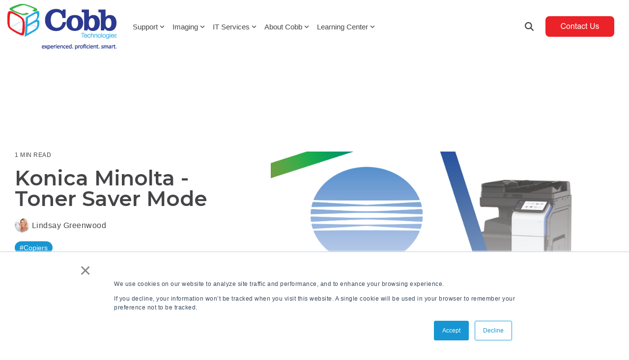

--- FILE ---
content_type: text/html; charset=utf-8
request_url: https://www.google.com/recaptcha/enterprise/anchor?ar=1&k=6LdGZJsoAAAAAIwMJHRwqiAHA6A_6ZP6bTYpbgSX&co=aHR0cHM6Ly93d3cuY29iYnRlY2hub2xvZ2llcy5jb206NDQz&hl=en&v=PoyoqOPhxBO7pBk68S4YbpHZ&size=invisible&badge=inline&anchor-ms=20000&execute-ms=30000&cb=w5iulodigk6q
body_size: 48772
content:
<!DOCTYPE HTML><html dir="ltr" lang="en"><head><meta http-equiv="Content-Type" content="text/html; charset=UTF-8">
<meta http-equiv="X-UA-Compatible" content="IE=edge">
<title>reCAPTCHA</title>
<style type="text/css">
/* cyrillic-ext */
@font-face {
  font-family: 'Roboto';
  font-style: normal;
  font-weight: 400;
  font-stretch: 100%;
  src: url(//fonts.gstatic.com/s/roboto/v48/KFO7CnqEu92Fr1ME7kSn66aGLdTylUAMa3GUBHMdazTgWw.woff2) format('woff2');
  unicode-range: U+0460-052F, U+1C80-1C8A, U+20B4, U+2DE0-2DFF, U+A640-A69F, U+FE2E-FE2F;
}
/* cyrillic */
@font-face {
  font-family: 'Roboto';
  font-style: normal;
  font-weight: 400;
  font-stretch: 100%;
  src: url(//fonts.gstatic.com/s/roboto/v48/KFO7CnqEu92Fr1ME7kSn66aGLdTylUAMa3iUBHMdazTgWw.woff2) format('woff2');
  unicode-range: U+0301, U+0400-045F, U+0490-0491, U+04B0-04B1, U+2116;
}
/* greek-ext */
@font-face {
  font-family: 'Roboto';
  font-style: normal;
  font-weight: 400;
  font-stretch: 100%;
  src: url(//fonts.gstatic.com/s/roboto/v48/KFO7CnqEu92Fr1ME7kSn66aGLdTylUAMa3CUBHMdazTgWw.woff2) format('woff2');
  unicode-range: U+1F00-1FFF;
}
/* greek */
@font-face {
  font-family: 'Roboto';
  font-style: normal;
  font-weight: 400;
  font-stretch: 100%;
  src: url(//fonts.gstatic.com/s/roboto/v48/KFO7CnqEu92Fr1ME7kSn66aGLdTylUAMa3-UBHMdazTgWw.woff2) format('woff2');
  unicode-range: U+0370-0377, U+037A-037F, U+0384-038A, U+038C, U+038E-03A1, U+03A3-03FF;
}
/* math */
@font-face {
  font-family: 'Roboto';
  font-style: normal;
  font-weight: 400;
  font-stretch: 100%;
  src: url(//fonts.gstatic.com/s/roboto/v48/KFO7CnqEu92Fr1ME7kSn66aGLdTylUAMawCUBHMdazTgWw.woff2) format('woff2');
  unicode-range: U+0302-0303, U+0305, U+0307-0308, U+0310, U+0312, U+0315, U+031A, U+0326-0327, U+032C, U+032F-0330, U+0332-0333, U+0338, U+033A, U+0346, U+034D, U+0391-03A1, U+03A3-03A9, U+03B1-03C9, U+03D1, U+03D5-03D6, U+03F0-03F1, U+03F4-03F5, U+2016-2017, U+2034-2038, U+203C, U+2040, U+2043, U+2047, U+2050, U+2057, U+205F, U+2070-2071, U+2074-208E, U+2090-209C, U+20D0-20DC, U+20E1, U+20E5-20EF, U+2100-2112, U+2114-2115, U+2117-2121, U+2123-214F, U+2190, U+2192, U+2194-21AE, U+21B0-21E5, U+21F1-21F2, U+21F4-2211, U+2213-2214, U+2216-22FF, U+2308-230B, U+2310, U+2319, U+231C-2321, U+2336-237A, U+237C, U+2395, U+239B-23B7, U+23D0, U+23DC-23E1, U+2474-2475, U+25AF, U+25B3, U+25B7, U+25BD, U+25C1, U+25CA, U+25CC, U+25FB, U+266D-266F, U+27C0-27FF, U+2900-2AFF, U+2B0E-2B11, U+2B30-2B4C, U+2BFE, U+3030, U+FF5B, U+FF5D, U+1D400-1D7FF, U+1EE00-1EEFF;
}
/* symbols */
@font-face {
  font-family: 'Roboto';
  font-style: normal;
  font-weight: 400;
  font-stretch: 100%;
  src: url(//fonts.gstatic.com/s/roboto/v48/KFO7CnqEu92Fr1ME7kSn66aGLdTylUAMaxKUBHMdazTgWw.woff2) format('woff2');
  unicode-range: U+0001-000C, U+000E-001F, U+007F-009F, U+20DD-20E0, U+20E2-20E4, U+2150-218F, U+2190, U+2192, U+2194-2199, U+21AF, U+21E6-21F0, U+21F3, U+2218-2219, U+2299, U+22C4-22C6, U+2300-243F, U+2440-244A, U+2460-24FF, U+25A0-27BF, U+2800-28FF, U+2921-2922, U+2981, U+29BF, U+29EB, U+2B00-2BFF, U+4DC0-4DFF, U+FFF9-FFFB, U+10140-1018E, U+10190-1019C, U+101A0, U+101D0-101FD, U+102E0-102FB, U+10E60-10E7E, U+1D2C0-1D2D3, U+1D2E0-1D37F, U+1F000-1F0FF, U+1F100-1F1AD, U+1F1E6-1F1FF, U+1F30D-1F30F, U+1F315, U+1F31C, U+1F31E, U+1F320-1F32C, U+1F336, U+1F378, U+1F37D, U+1F382, U+1F393-1F39F, U+1F3A7-1F3A8, U+1F3AC-1F3AF, U+1F3C2, U+1F3C4-1F3C6, U+1F3CA-1F3CE, U+1F3D4-1F3E0, U+1F3ED, U+1F3F1-1F3F3, U+1F3F5-1F3F7, U+1F408, U+1F415, U+1F41F, U+1F426, U+1F43F, U+1F441-1F442, U+1F444, U+1F446-1F449, U+1F44C-1F44E, U+1F453, U+1F46A, U+1F47D, U+1F4A3, U+1F4B0, U+1F4B3, U+1F4B9, U+1F4BB, U+1F4BF, U+1F4C8-1F4CB, U+1F4D6, U+1F4DA, U+1F4DF, U+1F4E3-1F4E6, U+1F4EA-1F4ED, U+1F4F7, U+1F4F9-1F4FB, U+1F4FD-1F4FE, U+1F503, U+1F507-1F50B, U+1F50D, U+1F512-1F513, U+1F53E-1F54A, U+1F54F-1F5FA, U+1F610, U+1F650-1F67F, U+1F687, U+1F68D, U+1F691, U+1F694, U+1F698, U+1F6AD, U+1F6B2, U+1F6B9-1F6BA, U+1F6BC, U+1F6C6-1F6CF, U+1F6D3-1F6D7, U+1F6E0-1F6EA, U+1F6F0-1F6F3, U+1F6F7-1F6FC, U+1F700-1F7FF, U+1F800-1F80B, U+1F810-1F847, U+1F850-1F859, U+1F860-1F887, U+1F890-1F8AD, U+1F8B0-1F8BB, U+1F8C0-1F8C1, U+1F900-1F90B, U+1F93B, U+1F946, U+1F984, U+1F996, U+1F9E9, U+1FA00-1FA6F, U+1FA70-1FA7C, U+1FA80-1FA89, U+1FA8F-1FAC6, U+1FACE-1FADC, U+1FADF-1FAE9, U+1FAF0-1FAF8, U+1FB00-1FBFF;
}
/* vietnamese */
@font-face {
  font-family: 'Roboto';
  font-style: normal;
  font-weight: 400;
  font-stretch: 100%;
  src: url(//fonts.gstatic.com/s/roboto/v48/KFO7CnqEu92Fr1ME7kSn66aGLdTylUAMa3OUBHMdazTgWw.woff2) format('woff2');
  unicode-range: U+0102-0103, U+0110-0111, U+0128-0129, U+0168-0169, U+01A0-01A1, U+01AF-01B0, U+0300-0301, U+0303-0304, U+0308-0309, U+0323, U+0329, U+1EA0-1EF9, U+20AB;
}
/* latin-ext */
@font-face {
  font-family: 'Roboto';
  font-style: normal;
  font-weight: 400;
  font-stretch: 100%;
  src: url(//fonts.gstatic.com/s/roboto/v48/KFO7CnqEu92Fr1ME7kSn66aGLdTylUAMa3KUBHMdazTgWw.woff2) format('woff2');
  unicode-range: U+0100-02BA, U+02BD-02C5, U+02C7-02CC, U+02CE-02D7, U+02DD-02FF, U+0304, U+0308, U+0329, U+1D00-1DBF, U+1E00-1E9F, U+1EF2-1EFF, U+2020, U+20A0-20AB, U+20AD-20C0, U+2113, U+2C60-2C7F, U+A720-A7FF;
}
/* latin */
@font-face {
  font-family: 'Roboto';
  font-style: normal;
  font-weight: 400;
  font-stretch: 100%;
  src: url(//fonts.gstatic.com/s/roboto/v48/KFO7CnqEu92Fr1ME7kSn66aGLdTylUAMa3yUBHMdazQ.woff2) format('woff2');
  unicode-range: U+0000-00FF, U+0131, U+0152-0153, U+02BB-02BC, U+02C6, U+02DA, U+02DC, U+0304, U+0308, U+0329, U+2000-206F, U+20AC, U+2122, U+2191, U+2193, U+2212, U+2215, U+FEFF, U+FFFD;
}
/* cyrillic-ext */
@font-face {
  font-family: 'Roboto';
  font-style: normal;
  font-weight: 500;
  font-stretch: 100%;
  src: url(//fonts.gstatic.com/s/roboto/v48/KFO7CnqEu92Fr1ME7kSn66aGLdTylUAMa3GUBHMdazTgWw.woff2) format('woff2');
  unicode-range: U+0460-052F, U+1C80-1C8A, U+20B4, U+2DE0-2DFF, U+A640-A69F, U+FE2E-FE2F;
}
/* cyrillic */
@font-face {
  font-family: 'Roboto';
  font-style: normal;
  font-weight: 500;
  font-stretch: 100%;
  src: url(//fonts.gstatic.com/s/roboto/v48/KFO7CnqEu92Fr1ME7kSn66aGLdTylUAMa3iUBHMdazTgWw.woff2) format('woff2');
  unicode-range: U+0301, U+0400-045F, U+0490-0491, U+04B0-04B1, U+2116;
}
/* greek-ext */
@font-face {
  font-family: 'Roboto';
  font-style: normal;
  font-weight: 500;
  font-stretch: 100%;
  src: url(//fonts.gstatic.com/s/roboto/v48/KFO7CnqEu92Fr1ME7kSn66aGLdTylUAMa3CUBHMdazTgWw.woff2) format('woff2');
  unicode-range: U+1F00-1FFF;
}
/* greek */
@font-face {
  font-family: 'Roboto';
  font-style: normal;
  font-weight: 500;
  font-stretch: 100%;
  src: url(//fonts.gstatic.com/s/roboto/v48/KFO7CnqEu92Fr1ME7kSn66aGLdTylUAMa3-UBHMdazTgWw.woff2) format('woff2');
  unicode-range: U+0370-0377, U+037A-037F, U+0384-038A, U+038C, U+038E-03A1, U+03A3-03FF;
}
/* math */
@font-face {
  font-family: 'Roboto';
  font-style: normal;
  font-weight: 500;
  font-stretch: 100%;
  src: url(//fonts.gstatic.com/s/roboto/v48/KFO7CnqEu92Fr1ME7kSn66aGLdTylUAMawCUBHMdazTgWw.woff2) format('woff2');
  unicode-range: U+0302-0303, U+0305, U+0307-0308, U+0310, U+0312, U+0315, U+031A, U+0326-0327, U+032C, U+032F-0330, U+0332-0333, U+0338, U+033A, U+0346, U+034D, U+0391-03A1, U+03A3-03A9, U+03B1-03C9, U+03D1, U+03D5-03D6, U+03F0-03F1, U+03F4-03F5, U+2016-2017, U+2034-2038, U+203C, U+2040, U+2043, U+2047, U+2050, U+2057, U+205F, U+2070-2071, U+2074-208E, U+2090-209C, U+20D0-20DC, U+20E1, U+20E5-20EF, U+2100-2112, U+2114-2115, U+2117-2121, U+2123-214F, U+2190, U+2192, U+2194-21AE, U+21B0-21E5, U+21F1-21F2, U+21F4-2211, U+2213-2214, U+2216-22FF, U+2308-230B, U+2310, U+2319, U+231C-2321, U+2336-237A, U+237C, U+2395, U+239B-23B7, U+23D0, U+23DC-23E1, U+2474-2475, U+25AF, U+25B3, U+25B7, U+25BD, U+25C1, U+25CA, U+25CC, U+25FB, U+266D-266F, U+27C0-27FF, U+2900-2AFF, U+2B0E-2B11, U+2B30-2B4C, U+2BFE, U+3030, U+FF5B, U+FF5D, U+1D400-1D7FF, U+1EE00-1EEFF;
}
/* symbols */
@font-face {
  font-family: 'Roboto';
  font-style: normal;
  font-weight: 500;
  font-stretch: 100%;
  src: url(//fonts.gstatic.com/s/roboto/v48/KFO7CnqEu92Fr1ME7kSn66aGLdTylUAMaxKUBHMdazTgWw.woff2) format('woff2');
  unicode-range: U+0001-000C, U+000E-001F, U+007F-009F, U+20DD-20E0, U+20E2-20E4, U+2150-218F, U+2190, U+2192, U+2194-2199, U+21AF, U+21E6-21F0, U+21F3, U+2218-2219, U+2299, U+22C4-22C6, U+2300-243F, U+2440-244A, U+2460-24FF, U+25A0-27BF, U+2800-28FF, U+2921-2922, U+2981, U+29BF, U+29EB, U+2B00-2BFF, U+4DC0-4DFF, U+FFF9-FFFB, U+10140-1018E, U+10190-1019C, U+101A0, U+101D0-101FD, U+102E0-102FB, U+10E60-10E7E, U+1D2C0-1D2D3, U+1D2E0-1D37F, U+1F000-1F0FF, U+1F100-1F1AD, U+1F1E6-1F1FF, U+1F30D-1F30F, U+1F315, U+1F31C, U+1F31E, U+1F320-1F32C, U+1F336, U+1F378, U+1F37D, U+1F382, U+1F393-1F39F, U+1F3A7-1F3A8, U+1F3AC-1F3AF, U+1F3C2, U+1F3C4-1F3C6, U+1F3CA-1F3CE, U+1F3D4-1F3E0, U+1F3ED, U+1F3F1-1F3F3, U+1F3F5-1F3F7, U+1F408, U+1F415, U+1F41F, U+1F426, U+1F43F, U+1F441-1F442, U+1F444, U+1F446-1F449, U+1F44C-1F44E, U+1F453, U+1F46A, U+1F47D, U+1F4A3, U+1F4B0, U+1F4B3, U+1F4B9, U+1F4BB, U+1F4BF, U+1F4C8-1F4CB, U+1F4D6, U+1F4DA, U+1F4DF, U+1F4E3-1F4E6, U+1F4EA-1F4ED, U+1F4F7, U+1F4F9-1F4FB, U+1F4FD-1F4FE, U+1F503, U+1F507-1F50B, U+1F50D, U+1F512-1F513, U+1F53E-1F54A, U+1F54F-1F5FA, U+1F610, U+1F650-1F67F, U+1F687, U+1F68D, U+1F691, U+1F694, U+1F698, U+1F6AD, U+1F6B2, U+1F6B9-1F6BA, U+1F6BC, U+1F6C6-1F6CF, U+1F6D3-1F6D7, U+1F6E0-1F6EA, U+1F6F0-1F6F3, U+1F6F7-1F6FC, U+1F700-1F7FF, U+1F800-1F80B, U+1F810-1F847, U+1F850-1F859, U+1F860-1F887, U+1F890-1F8AD, U+1F8B0-1F8BB, U+1F8C0-1F8C1, U+1F900-1F90B, U+1F93B, U+1F946, U+1F984, U+1F996, U+1F9E9, U+1FA00-1FA6F, U+1FA70-1FA7C, U+1FA80-1FA89, U+1FA8F-1FAC6, U+1FACE-1FADC, U+1FADF-1FAE9, U+1FAF0-1FAF8, U+1FB00-1FBFF;
}
/* vietnamese */
@font-face {
  font-family: 'Roboto';
  font-style: normal;
  font-weight: 500;
  font-stretch: 100%;
  src: url(//fonts.gstatic.com/s/roboto/v48/KFO7CnqEu92Fr1ME7kSn66aGLdTylUAMa3OUBHMdazTgWw.woff2) format('woff2');
  unicode-range: U+0102-0103, U+0110-0111, U+0128-0129, U+0168-0169, U+01A0-01A1, U+01AF-01B0, U+0300-0301, U+0303-0304, U+0308-0309, U+0323, U+0329, U+1EA0-1EF9, U+20AB;
}
/* latin-ext */
@font-face {
  font-family: 'Roboto';
  font-style: normal;
  font-weight: 500;
  font-stretch: 100%;
  src: url(//fonts.gstatic.com/s/roboto/v48/KFO7CnqEu92Fr1ME7kSn66aGLdTylUAMa3KUBHMdazTgWw.woff2) format('woff2');
  unicode-range: U+0100-02BA, U+02BD-02C5, U+02C7-02CC, U+02CE-02D7, U+02DD-02FF, U+0304, U+0308, U+0329, U+1D00-1DBF, U+1E00-1E9F, U+1EF2-1EFF, U+2020, U+20A0-20AB, U+20AD-20C0, U+2113, U+2C60-2C7F, U+A720-A7FF;
}
/* latin */
@font-face {
  font-family: 'Roboto';
  font-style: normal;
  font-weight: 500;
  font-stretch: 100%;
  src: url(//fonts.gstatic.com/s/roboto/v48/KFO7CnqEu92Fr1ME7kSn66aGLdTylUAMa3yUBHMdazQ.woff2) format('woff2');
  unicode-range: U+0000-00FF, U+0131, U+0152-0153, U+02BB-02BC, U+02C6, U+02DA, U+02DC, U+0304, U+0308, U+0329, U+2000-206F, U+20AC, U+2122, U+2191, U+2193, U+2212, U+2215, U+FEFF, U+FFFD;
}
/* cyrillic-ext */
@font-face {
  font-family: 'Roboto';
  font-style: normal;
  font-weight: 900;
  font-stretch: 100%;
  src: url(//fonts.gstatic.com/s/roboto/v48/KFO7CnqEu92Fr1ME7kSn66aGLdTylUAMa3GUBHMdazTgWw.woff2) format('woff2');
  unicode-range: U+0460-052F, U+1C80-1C8A, U+20B4, U+2DE0-2DFF, U+A640-A69F, U+FE2E-FE2F;
}
/* cyrillic */
@font-face {
  font-family: 'Roboto';
  font-style: normal;
  font-weight: 900;
  font-stretch: 100%;
  src: url(//fonts.gstatic.com/s/roboto/v48/KFO7CnqEu92Fr1ME7kSn66aGLdTylUAMa3iUBHMdazTgWw.woff2) format('woff2');
  unicode-range: U+0301, U+0400-045F, U+0490-0491, U+04B0-04B1, U+2116;
}
/* greek-ext */
@font-face {
  font-family: 'Roboto';
  font-style: normal;
  font-weight: 900;
  font-stretch: 100%;
  src: url(//fonts.gstatic.com/s/roboto/v48/KFO7CnqEu92Fr1ME7kSn66aGLdTylUAMa3CUBHMdazTgWw.woff2) format('woff2');
  unicode-range: U+1F00-1FFF;
}
/* greek */
@font-face {
  font-family: 'Roboto';
  font-style: normal;
  font-weight: 900;
  font-stretch: 100%;
  src: url(//fonts.gstatic.com/s/roboto/v48/KFO7CnqEu92Fr1ME7kSn66aGLdTylUAMa3-UBHMdazTgWw.woff2) format('woff2');
  unicode-range: U+0370-0377, U+037A-037F, U+0384-038A, U+038C, U+038E-03A1, U+03A3-03FF;
}
/* math */
@font-face {
  font-family: 'Roboto';
  font-style: normal;
  font-weight: 900;
  font-stretch: 100%;
  src: url(//fonts.gstatic.com/s/roboto/v48/KFO7CnqEu92Fr1ME7kSn66aGLdTylUAMawCUBHMdazTgWw.woff2) format('woff2');
  unicode-range: U+0302-0303, U+0305, U+0307-0308, U+0310, U+0312, U+0315, U+031A, U+0326-0327, U+032C, U+032F-0330, U+0332-0333, U+0338, U+033A, U+0346, U+034D, U+0391-03A1, U+03A3-03A9, U+03B1-03C9, U+03D1, U+03D5-03D6, U+03F0-03F1, U+03F4-03F5, U+2016-2017, U+2034-2038, U+203C, U+2040, U+2043, U+2047, U+2050, U+2057, U+205F, U+2070-2071, U+2074-208E, U+2090-209C, U+20D0-20DC, U+20E1, U+20E5-20EF, U+2100-2112, U+2114-2115, U+2117-2121, U+2123-214F, U+2190, U+2192, U+2194-21AE, U+21B0-21E5, U+21F1-21F2, U+21F4-2211, U+2213-2214, U+2216-22FF, U+2308-230B, U+2310, U+2319, U+231C-2321, U+2336-237A, U+237C, U+2395, U+239B-23B7, U+23D0, U+23DC-23E1, U+2474-2475, U+25AF, U+25B3, U+25B7, U+25BD, U+25C1, U+25CA, U+25CC, U+25FB, U+266D-266F, U+27C0-27FF, U+2900-2AFF, U+2B0E-2B11, U+2B30-2B4C, U+2BFE, U+3030, U+FF5B, U+FF5D, U+1D400-1D7FF, U+1EE00-1EEFF;
}
/* symbols */
@font-face {
  font-family: 'Roboto';
  font-style: normal;
  font-weight: 900;
  font-stretch: 100%;
  src: url(//fonts.gstatic.com/s/roboto/v48/KFO7CnqEu92Fr1ME7kSn66aGLdTylUAMaxKUBHMdazTgWw.woff2) format('woff2');
  unicode-range: U+0001-000C, U+000E-001F, U+007F-009F, U+20DD-20E0, U+20E2-20E4, U+2150-218F, U+2190, U+2192, U+2194-2199, U+21AF, U+21E6-21F0, U+21F3, U+2218-2219, U+2299, U+22C4-22C6, U+2300-243F, U+2440-244A, U+2460-24FF, U+25A0-27BF, U+2800-28FF, U+2921-2922, U+2981, U+29BF, U+29EB, U+2B00-2BFF, U+4DC0-4DFF, U+FFF9-FFFB, U+10140-1018E, U+10190-1019C, U+101A0, U+101D0-101FD, U+102E0-102FB, U+10E60-10E7E, U+1D2C0-1D2D3, U+1D2E0-1D37F, U+1F000-1F0FF, U+1F100-1F1AD, U+1F1E6-1F1FF, U+1F30D-1F30F, U+1F315, U+1F31C, U+1F31E, U+1F320-1F32C, U+1F336, U+1F378, U+1F37D, U+1F382, U+1F393-1F39F, U+1F3A7-1F3A8, U+1F3AC-1F3AF, U+1F3C2, U+1F3C4-1F3C6, U+1F3CA-1F3CE, U+1F3D4-1F3E0, U+1F3ED, U+1F3F1-1F3F3, U+1F3F5-1F3F7, U+1F408, U+1F415, U+1F41F, U+1F426, U+1F43F, U+1F441-1F442, U+1F444, U+1F446-1F449, U+1F44C-1F44E, U+1F453, U+1F46A, U+1F47D, U+1F4A3, U+1F4B0, U+1F4B3, U+1F4B9, U+1F4BB, U+1F4BF, U+1F4C8-1F4CB, U+1F4D6, U+1F4DA, U+1F4DF, U+1F4E3-1F4E6, U+1F4EA-1F4ED, U+1F4F7, U+1F4F9-1F4FB, U+1F4FD-1F4FE, U+1F503, U+1F507-1F50B, U+1F50D, U+1F512-1F513, U+1F53E-1F54A, U+1F54F-1F5FA, U+1F610, U+1F650-1F67F, U+1F687, U+1F68D, U+1F691, U+1F694, U+1F698, U+1F6AD, U+1F6B2, U+1F6B9-1F6BA, U+1F6BC, U+1F6C6-1F6CF, U+1F6D3-1F6D7, U+1F6E0-1F6EA, U+1F6F0-1F6F3, U+1F6F7-1F6FC, U+1F700-1F7FF, U+1F800-1F80B, U+1F810-1F847, U+1F850-1F859, U+1F860-1F887, U+1F890-1F8AD, U+1F8B0-1F8BB, U+1F8C0-1F8C1, U+1F900-1F90B, U+1F93B, U+1F946, U+1F984, U+1F996, U+1F9E9, U+1FA00-1FA6F, U+1FA70-1FA7C, U+1FA80-1FA89, U+1FA8F-1FAC6, U+1FACE-1FADC, U+1FADF-1FAE9, U+1FAF0-1FAF8, U+1FB00-1FBFF;
}
/* vietnamese */
@font-face {
  font-family: 'Roboto';
  font-style: normal;
  font-weight: 900;
  font-stretch: 100%;
  src: url(//fonts.gstatic.com/s/roboto/v48/KFO7CnqEu92Fr1ME7kSn66aGLdTylUAMa3OUBHMdazTgWw.woff2) format('woff2');
  unicode-range: U+0102-0103, U+0110-0111, U+0128-0129, U+0168-0169, U+01A0-01A1, U+01AF-01B0, U+0300-0301, U+0303-0304, U+0308-0309, U+0323, U+0329, U+1EA0-1EF9, U+20AB;
}
/* latin-ext */
@font-face {
  font-family: 'Roboto';
  font-style: normal;
  font-weight: 900;
  font-stretch: 100%;
  src: url(//fonts.gstatic.com/s/roboto/v48/KFO7CnqEu92Fr1ME7kSn66aGLdTylUAMa3KUBHMdazTgWw.woff2) format('woff2');
  unicode-range: U+0100-02BA, U+02BD-02C5, U+02C7-02CC, U+02CE-02D7, U+02DD-02FF, U+0304, U+0308, U+0329, U+1D00-1DBF, U+1E00-1E9F, U+1EF2-1EFF, U+2020, U+20A0-20AB, U+20AD-20C0, U+2113, U+2C60-2C7F, U+A720-A7FF;
}
/* latin */
@font-face {
  font-family: 'Roboto';
  font-style: normal;
  font-weight: 900;
  font-stretch: 100%;
  src: url(//fonts.gstatic.com/s/roboto/v48/KFO7CnqEu92Fr1ME7kSn66aGLdTylUAMa3yUBHMdazQ.woff2) format('woff2');
  unicode-range: U+0000-00FF, U+0131, U+0152-0153, U+02BB-02BC, U+02C6, U+02DA, U+02DC, U+0304, U+0308, U+0329, U+2000-206F, U+20AC, U+2122, U+2191, U+2193, U+2212, U+2215, U+FEFF, U+FFFD;
}

</style>
<link rel="stylesheet" type="text/css" href="https://www.gstatic.com/recaptcha/releases/PoyoqOPhxBO7pBk68S4YbpHZ/styles__ltr.css">
<script nonce="R9ohVscu0dyC_CFw9Q9sNg" type="text/javascript">window['__recaptcha_api'] = 'https://www.google.com/recaptcha/enterprise/';</script>
<script type="text/javascript" src="https://www.gstatic.com/recaptcha/releases/PoyoqOPhxBO7pBk68S4YbpHZ/recaptcha__en.js" nonce="R9ohVscu0dyC_CFw9Q9sNg">
      
    </script></head>
<body><div id="rc-anchor-alert" class="rc-anchor-alert">This reCAPTCHA is for testing purposes only. Please report to the site admin if you are seeing this.</div>
<input type="hidden" id="recaptcha-token" value="[base64]">
<script type="text/javascript" nonce="R9ohVscu0dyC_CFw9Q9sNg">
      recaptcha.anchor.Main.init("[\x22ainput\x22,[\x22bgdata\x22,\x22\x22,\[base64]/[base64]/[base64]/[base64]/[base64]/[base64]/KGcoTywyNTMsTy5PKSxVRyhPLEMpKTpnKE8sMjUzLEMpLE8pKSxsKSksTykpfSxieT1mdW5jdGlvbihDLE8sdSxsKXtmb3IobD0odT1SKEMpLDApO08+MDtPLS0pbD1sPDw4fFooQyk7ZyhDLHUsbCl9LFVHPWZ1bmN0aW9uKEMsTyl7Qy5pLmxlbmd0aD4xMDQ/[base64]/[base64]/[base64]/[base64]/[base64]/[base64]/[base64]\\u003d\x22,\[base64]\\u003d\\u003d\x22,\x22w71OwpvDnsOdwrgpGnPDqh4awqM4L8O2V01vXcK+wrVKTcOXwr/DosOAD07CosKvw6XCqAbDhcKQw4fDh8K4wr80wqpyd0ZUw6LCggtbfMKxw4nCicK/dMOmw4rDgMKTwplWQGJfDsKrA8KYwp0TH8OIIMOHOcOcw5HDulHCrGzDqcKfwqTChsKOwoBWfMO4woLDuUcMJh3CmygJw7spwoUFwpbCkl7CgMOZw53DsmBvwrrCqcOICT/Cm8Oow4JEwrrCkjVow5tSwqgfw7pUw4HDnsO4X8OSwrw6wqRZBcK6MsOYSCXCiHjDnsO+QsK2bsK/wql5w61hMcOlw6cpwqVCw4w7IMKkw6/CtsOcY0sNw7MqwrzDjsOjLcOLw7HCmMK0wodIwpnDmsKmw6LDiMOiCAYSwoFvw6gjFg5Mw6lCOsOdD8Oxwppywqd+wq3CvsKwwqE8JMKqwr/CrsKbM0TDrcK9RRtQw5BwMF/CncOQIcOhwqLDhMK0w7rDpiw4w5vCs8KEwqgLw6jCmzjCm8OIwqjCqsKDwqcwCyXCsGRiasOuVsKgaMKCAcOOXsO7w5RAEAXDgcKWbMOWbwF3A8K0w5wLw63CrMKawqcww6TDmcO7w7/DrV1sQwBwVDxuAS7Dl8Oow7DCrcO8SCxEACLCjsKGKlZDw75ZY3JYw7QZQy9YC8KXw7/CogAZaMOmUMOLY8K2w7Rxw7PDrShQw5vDpsOHYcKWFcKBGcO/[base64]/DmsObw6IfbijCkWHCnmQHwq9tdcKZB8KrFV7Dv8KCwoIawqZoXlXCo3DCo8K8Gy5CAQwFAE3ClMKhwqQ5w5rClMK5wpwgJzczP2QWY8O1L8O4w515R8KKw7kYwphbw7nDiSDDqgrCgsKoV30sw6XClTdYw5XDjsKDw5wjw79BGMKewpg3BsKUw6IEw5rDtMOmWMKew6/DpMOWSsK4JMK7W8OKDTfCugfDoiRBw7fCqC1WKFXCvcOGDsOtw5Vrwo8OaMOvwprDiMOhTCvCnAREw5vDsjHDtnUGw7txw5DCrnt7RRU+w7LDt2UWwrDDssKew5I0wq0Vw7bClcKdbypnUwTDqEB6RsO1DcOQTwnCt8ORTGhIw6vDhMKOw7nCuUHDt8KsY3siwql/wpPCnnrDsMKtw7/DvsKWwrbDjMKewp1JMsK3LHZFwqlFbkZEw7gBwprCmsOpw5ZrJ8KYV8KHXcKAQ3nCoWHDqTEbw5LCnsOnaCMvX0DCnzcDCgXCqcKwd1/DhnbDsF/CgFg7wp1+bDnCv8O4R8Krwo/CrMK4w6DDiXYXHMKecW7DhMKTw43CvRfDlR7CgsO0T8OWS8Kvw6d4wq3Cl1dWLkBPw5E0wrlGGEVGYVYkw4Q/w6BSwovDh1dTXljCv8KFw459w7hGw6rCusKhwr3ClcKRU8OBUkVCw4xowpcIwq4jw7E/wqnDpybColXCncO2w7tnNlVkworDv8KIf8OTbUkPw6A3FzskdcOZbzUVbsOVIMOkw5/Dp8KnQUnClcKJaCFlU1h6w7zCmAbDuQrDmmU+dsOwbh/[base64]/wpMff8OUPCTDpQprwrHCum/DoF98wqgzw5Y9AwY8VwzDnRbDpcOYBcKdUhjDvMOFw5hsAWRvw47CtMOLeTPDjwVUw7rDksKUwr/[base64]/[base64]/[base64]/DpcO+cFYswpzCusKcG8Oke07ChcOtw5jDn8Kkw47DpmF4w4oiXwljw4ZKSxU+NlXDsMOBGU7ChU/Dn2nDjcO0B0zDh8KZMCvCqmLCjGR+AMKTwq/CuUDCpUwZNVvDqnvDl8OewrgzPnRVdMKQVMOUwrzCtMOmehXDukDChMOnJ8Obw43Di8KdQzPCi1/DgBx5wpPCkcOrPMOeZyhAUzHCpsKsFMOGMMKhIVzCg8K8GMK7ZCHDlyzCtMOpMMOiw7VXwpHCmMKOw6LDrDVPJ3zDsmc/worCusKmMsOjwovDsBDCvMKOwq/DvsKeJkHCr8O5IloNw78cLkfClcODw43DqsO5N3A7w4Abw5PDj3VTw4d0WkrCl2ZFw6nDn13Dsh3Ds8KmbBTDn8O8w7/DvMKxw68iQQkEw4k+SsOoNsOlWkjDvsOjw7TCscOkbsKXwqA/AcKZwpjDusKnwqllMcKmBcKCTBvCpsOBwp4uwpUCwo7DgEXDi8OBw6zCpg7DhsKtwofDo8KmMsOjR2lAw7/[base64]/DgMKfw5ZLwpHDh3fDjMKxwoDCmGTDr8OFaMKkwpQFfW7ChcO6VSICwrhpw6nCoMK6w7zDp8OcNsKjw5t5SiHCgMOca8K7RcOaW8OpwqzCvy7Dl8KCw5PCvQpUJmlZw44VVCHCtMKHN3B1I3d/w7p5wqDDjMO3NAnDgsORNFzDtMO9w6zChUbCocKAZMKdQMKtwqhMw5Uow5LDtXjCu3vCrcOWw5hlXGktPcKQwpvDs1zDl8OwXDPDvCcvwpbCo8Ocw5YdwrXDtMO7wq/DlwvDlVY/[base64]/CjsK0woXDm1IzXsOVNMO1D8KBwqxpwr3CgQzDgcOBw40uJ8KwS8K7QcKrRMKyw7pUw41ewp9TDMO5woXDhcOfw7JLwqvDtcKkwrlRwpcvwoQnw4/CmnVjw6gnw47DtcK6wrDCoyvCi0HCpg/DmCzCqMOLwpjDkMKIwpVZADU6AUR9QnLDmAnDrcOyw43DlMKFRMKOw7RsMz3CvUszUi7DhVUUacO5McKMEDLCiWPDmATChm/CnxjCpMOIGnh2w6jDk8OMI23ChcKndMOPwrFswqPDj8OqwpzDtsOIw7/DsMKlNMOQTybDksKFZSsYw43CnXvCu8KZO8KmwrJtwo/Cs8O4wqYjwq7CrVMXJcKZw5MfEn0eXX8ISX4qesOrw4FHRQjDrVjDrwA+Bn7CkcO8w5x6e3Zrw5A7b2tABRZWw4l+w7EowoYbwrvCoR7DgU7CtyDCrgfDqwhIEykVVVPClDFQOMOYwp/CsmLCr8OhXsO4OsODw6TDrMKEcsK8w41+w43DsDPCkcKgUQYoGjk4wpg0IQMLw4IdwrVhIMKWE8OGwo01EELCkBPDs0fDpMO8w4ZSXxpEwoLDi8KiDcO4AcK1wqLCg8OKUm5IdBrCv3zCq8Oma8Ooe8KHUGTCrcK/SsObWsKlDcO6wrPDkXjCvFURb8KfwovCqkPCsic1wqnDvcOsw6/[base64]/wpfCv8KzGU4WZH5UA3hlZW7DqlwMCsObZMObwr/[base64]/Dg8K0wozDnsONCMOFwqHCgEnDsmHDkDQLw5Z1wqbDu0cHwrXDo8Khw4HCtB1hNxVcXcOXccKQWMO8QsKQUhFwwotzw6AMwp9+D33DvjodEMKpAMK2w4gywoHDjMKLaWTCtWEhw5sVwrrCt1sWwqljwrI9HEHDkkRZBEdew7TChsOaCMKDKU3DksOzw4d/w4jDsMOFM8K9wrZGwqUyJWtPwqpJHg/CgT3CnzXDu3nDqznCgGtkw6HCoBrDtsOAw5TCtyjCtMOZNgdswqVMw7w8w4PDlMOaCh9pwqxqwppQU8OPa8OVA8K0RGpmDcKSKzPCiMOfe8OuLyx1wr3Cn8Opwp7Dh8O/FDolwoEwExrDrBjDtMObEsKRwrHDlSrCgcOSw6pjw7k2wphMwrdiw67DkRJDw6FJcnpew4XDmsO7w7rDpsKSwqDDjcOZw65CbDskacKRwqwMMXBkQz1aKH7DmcKJwpMTKMKqw4Y/R8K9XQ7CvSjDtcKnwpHDuUdWw5/ClVJsJMKQworClHUiRsOKcnvCqcKIw4nDlMOkBcOLP8KcwrvCizrCtxU5Qm7DssKiL8Ozwq/CnHzClMKcw6YYwrXChlTCrXHCpsOXUcODw60UdcOIw53DtsOtwpFUw6zDgzXCrF9IWmMoFnkbaMOFa1/CjiDDt8O+w7jDgMOsw60+w6/[base64]/w7HDuCfCh0vDjmQdw73CkWctwpfCsyFxIyTDusOQw4IJw4xyZwDCjmhkw4/CsH85K2LDmMO1w53DmDN/dMKFw5s5w7rCmMKVwpbCpMOSOMKjwo4ZI8KpXMKGasOwNnUmwqnChMKnN8KdYidAEMOSOijCjcOPw7QhRBvCiU/DlRzDvMOlwpPDmT7CpGjCg8Onwqdnw5xXwqEjwpjDp8K4wo7CuxoGw6h/XS7DnMKVwrs2eXY4J21BZTzDmMOVZXMHFQ4TR8OXEMKPPsKfSEzCicOzNFPDkcKlFsOAw4jDlAMqBzUTw7t6ecOgw6/Cgx11UcKGaj3Cn8O6wqd4wq4wAMOlUhrCvQXDkn4Iw4gNw6/[base64]/[base64]/[base64]/CpsO8YyNnQxvDghbCuyk8dx9Zw4B+wrI4MsOdw5fCk8KHXVskwp1qASTCtcKAw6wpwo9Sw5nCjErCi8OpLBbCk2RBScOMPBjDv3Y1XMKfw4dnMXg6eMOyw69NJ8KJOMOiAkpXLlLCrcOdSMODYQjCvMKFFDbCnF/CmG0gwrPDmjw+EcO/w5zDmyMYBDxow7HCs8O0Zik1OsOMC8Kjw4DCvSjDrcOrLcKUw6xZw47CmcKlw6bDuXnDvl7DpcOhw6nCok/[base64]/DmsO2wpRJN8KecHrDj0EswqRYwodXE1JbwqzDhsONwo8mWVo8GGTCicOnG8K5acKgw4pzbXoxw4gxwqvCsm8gwrPDtMKzKsOOLMKlM8KGclTCsEJXdi3DjMKrw6pqMsKlw4zDtMK9SF3CrCTDr8OqAcKhw4ohwoDCtMORwq/DksKLP8O1w6/CvWM/cMOQw4XCs8KIMnfDsG88E8OoDEBTwp/DoMOgWELDpEo7c8O+wqU3QGdvdiTDqcK5w6NxH8O5a1/ChT3DncK5wp9fwqoAwrXDok7DuxNqw6TClsK/w7l5FMKADsOyEzTDtcKDFEpKwopYGAk7E07DmMKiwqMme2JVEcK2wpvCgVLDicKYw5Jfw5lKwoTDtsKLJm1uRcKpADDCuz3DvsOxw6gcFiTCqcOZZ3/DocKJw4onw61/wqtHAG/DksKSNsOXe8KZZGx/wpjDrXBfAxTCkX5LBMKAIT9awoHDtcKxNS3Dr8KzOsKIwpzCkcKbMcKmwppjwqnDk8KiBcO0w7jCqsKcTMKTKXzCqh/CnkklUcK2wqLDpcK+wrcNw5ckIcOPw51/FmnDnBxcaMOXP8KECggWw5s0QsKoYMOgwrrCj8K3w4RubGDDr8OpwqrCikrDuGzDj8K3S8Kawq7Dol/Dp1vDrmTCtHgewp83RsKlw7TDt8OwwpsKwqHCusK8TRx+wrt7bcK+Im5dwqF7w6HDlgQDQkXCqmrCt8KJw64dXcO+wrlrw5ksw5jDssK7AElawo3CmGQyWcKKPcO/bcOVwoPDmF86T8OlwqbCssOdQUd0woHCqsObwqVjMMO4w5PCiWYRTSXCuDTCtMOFwo07w5jCisOCwprDjTPCr17Cu1XCkcOcwrJIw6RMUMK+woR/YB8YS8K4HElsCsKrwpcWw5LCognDokzDqHbDkcKFwpzCum7DqcKdw7nDsEDCtcOYw6bCqRs/[base64]/CpsOuw5nCnA/ChcKRwq7CsVxLwqJUw40LwqZLwrMcBMO8X0HDrmrDucORAkbDqsKrw6PCnMKrDQdawqXChDZEHXTDrmbDows+woZowo7DhMOcHXNqwo0LRMKIQ0jDnXZRX8KDwoPDtS3CkcKWwp8uSSnChwF/[base64]/DiFXClmrDtEs0wrEfw4rDicOPZEkAw6fDmMOtw5MYQnvDqcOhY8OzSsOrP8OjwpJ1OEQ7w5VBwrfDh0TDj8Odd8KPw63DhcKSw5HDtiN8bEJMw4laE8KAw6Q1eSTDuh7DssOaw5rDvsOkw57Cs8K5EVnDmcKkwrDDjWLDosOJHlrDoMOtwq/DiA/DiDYAwoc4w6nDgcOQTFhGN1/CssO0wrnChcKQVcO4ccOTKsKzXcKnHcOYTV3Cq1AFJ8KSw5vDmcKCwrnDhkAfE8OOwrjDt8OZGkoswrbCnsKdGH/DoH4DdHHCs2B2NcOMcSPCqRcKfiDCmsKHUW7ChX8Dw6woJMOCW8Obw73DuMOOw4VXwoXCkxjClcKiwozCq1YAw67CssKow48AwrxVFsOVwowjN8OYbk8cwpDChcK1wpNQwoNBwp7CkMOHY8OXCcKsPMKLDsK7w7sVLSjDpX/[base64]/w79PW8Okw7UEIW9IWi3DuEnCpUkwSsOFw4InaMOSwrhzBSrCojAuwpXDpcOVBMKbfcOKMsOLwqbDmsKBw4cfw4QQWsONalDDp2NuwrnDjR7DrV0uw5laFMOVwrdyw5vDmMOqwrhbcBkUwqTCnMOBai/CtMKJWsK0w4M9w5kxKMOFBMKnA8Kvw6wxd8OmCGjChX0BZG0kw4bDvVILwrjDo8KQU8KNVcORwqXDucOAGVjDucODX1YZw5/[base64]/F8OkUl7CrAnDhiPCmm3CsUPDj3RFw6l4wpPDs8K8w6EOwqxkHcOgGB1kw4HCl8Oqw7HDgmRnw6o/w6TDtcO/w5NCNELDrcKjDcOWw7Ihw6jCjcKRFMK0KVlMw4soCAkVw7/DuW/[base64]/KhLCtkXCmMKzw6EVbMKrM8KWwpzChMOGwo0dFMKne8OEYcKEw5NAWcOzXyozSMKpMgvDkMOpw6VAMMOEPT7DrcORwojDtsKLwrBMcnZUIjoiw5DCllM3wqkfSVnDngjDg8KXFMO/[base64]/ClcK5SyNNwqsYwqJuw4F7WjY5wpQ+wqjCnAzDncOrH2U3DcOiBj9swqR4f3J+KHssNABYEsKHWsKVc8OMLFrCoSzCtihewq4NbS8Ewp3Dq8OPw73DksKrZljCrgROwpNTw4RSccKjT3nDnA0jcMOYDMKGw6rDkMKteFMSF8OzN39+w7/DtHsJJSJ1TkoMSU8vM8KdW8KKwqYUCcOdPMOKGsKwGcO2OsOrAcKMDcO3w5UMwp05SMO/[base64]/CqG8CwqAIwrFbBnJkJ3TDusO1w4zCnnnChsOeCSHCo0LCm8KCJcKtJULCl8KaFsKQwrkHN3V+R8KMwolUwqTCiDtHw7nCqMK/a8OKwrJawp1DNMKXU1nCk8K6cMOOZT5yw43CqcKoGsOlwq8FwrspeUNvwrXCuwsjccKiNMKRXFcWw7hJw6rCu8OoB8Onw6FfYMOjKMKGHhp1wr/DmcKYWcKpS8OXcsOeEsOKRsKYR3cjZ8Ocwq9Hw73CksKAw7tJJz/Cp8OUw4bCmTZUFQsDwonCgGxwwrvCqDHDisKkw7osdALDpsKdATjDjsOhc3fDlxfCt1VBScKLw7bCpcKYwqkPcsKBfcKHw44ew5jCszhCb8O/[base64]/wq93w4lyEcOSU8Oow7rCg8K2wrXCssOYw6RJwprCuFlPwrrDtiTCucKKLkvCi3XCrcOyIsO0Ix4Xw5IRw7Z6D1bCoFpLwr0Uw5xXCkMIfsOoJsOIVcKuJ8O9w7g1w5nCk8O8LlHCjDtnw5EkIcKaw6PCi3NeU0nDnBfDlUJrw7/[base64]/CmQF3UMO/wrkhw77CojfDiWbCphzDiw7CuhHDhcKFYcKcPCgyw54lImt+w5x2wr0/D8Kla1ItbF5kCzUKwpLClGTDjCfDhsO3w5cawogQw5rDv8KBw4lSS8KQwoDDocOCOSTCmjXDnMK/[base64]/Dh2XDuWzCvwvDligrB8KtF8K/[base64]/[base64]/CuAFSw4vCkSg6w6HCmFd2w5PDjmJ3w4/DnxUnwpFUw7wmwpdIw5hvw4BiDcKQwqvCvFDCncKmYMOXY8K5w7/Clh8mCjQTfcOAw4zCrsOcX8Kqwqluw4M6dBgZwp3Co3JDw7LCvS0fw6zCk25Fw4cRw7TDkhAawrkfw7bCn8KDd37DtC1Va8OXfMKJw5LDqsKdNVgCL8Kiw7jDhB/[base64]/Dg8KZw7t+IsO1D8OEHsKRw60mI8Kuw7LDpcK6UcKQw6rCuMOTJEnChsKkw7g9P0DCni/DqS8hEcOgenc4w5fCmlHCn8OhO0DCjUdTwpFXwrfClsOewpHDusKTLCfCi0nDvMOWw7LCpcOyY8KBw5sWwqXDvsK+LFcuFzwSD8OTwqXCmG3Dm2DCsjEiwoQyw7TCi8OoDcOLOw7DtAk4YMOmw5fCikNrGi0gworCtxV3w59FamPDvRTCjH8YAMKhw47DmsKUw6c2BH/DocOPwoPCmsOcAsOJNsO+csK/wpDDgVrDpgnDmcOPDsKkFCzDrDFOMsKLwrMHOMKjwpgiB8Osw4EUwrAKIcOOwoPCosOebTFww6LDgMKXEATDqFjCpsOGVTrDhAESIm9Rw5bCk0TDhyHDtykvRnbDuXTCsFNNahBxw6/[base64]/ChsKvw5oydsKnbMKxElHCsg8Zw6LClcOCwpogw4fDvcKaw4PDqU8JdsO9wqTCn8Orw4h9c8OOZV/CsMOnBQLDncKkYcKYYgNlRUNEw7QieDlSZsK9c8K6w4HCrsKXw6gETsKWVsOvOBRqAMKBw7rDtkLDsX/CsnzCrXVLC8KLZcOww6NZw44swoVoPgfCuMKhdgHDmMKqa8K5w75Ew7tvLcOQw5nDocKLwp/[base64]/[base64]/Dv2XDvTLCs8OLwqNkw5Ypw5fCsFzCpsKKQMK9w5FOX2tSw4tLwqN2c3dJf8Kow5pZwr7DigwhwrbCiUvCt3fCgkVLwoXDucK6w5rCji8HwpUmw5xUC8OfwonCnMOewpbCkcKta00qwpbCkMKTVx3DosOgw4UNw4/DqsK0w6dGNGvDtMKSMSHCo8KIw7RYagsVw5NxMMOfw7DCm8OLDXRiwo43VMOSwpFWPwRuw7tXaWrDisKFZQ3CiXUWLsONwrTCm8Kgw7DDpsO0wr4vw4/DtMKmwrFPw5/[base64]/DhXBmRD/DtcOwwonCn8KtAxbCrsOswpA5wpF7w6R4E8Opd0hXJcOGScO0BcObcinCvm0kw7vDkUIJwpNGwp4/w5TDpmInNcOFwrrDj3M0w4bCm0HCk8KkNV7Dl8Olahx+fEAUAsKUw6bCtXPCvsOuw7/[base64]/[base64]/McKLw6bCgyzDpsOkU2XCl1nCmcOHIybCvcKmXHnCrsOvwrEfEzg2wpXDsEgXdcO2S8OywrHCoHnCvcKgWMOgwr/DrxBnKyLCtSHDmsKrwplfwo7CisOPwqDDkyHDlsKew7TCrAg1woHCnwnDgcKrBQoPKTPDiMOOVgrDrcKRwpcCw5TCtmoqw5puw4LCuAnCoMOaw7/CtMOBPMOUWMO2IsOSH8Kdw7xXTsOSwp7Dm25WcMOHM8KYeMOmH8O2LivCicK5wrklfhnCuSHDisKTw5bClTsvwrhQwofDpD3CgGF6wovDocKWw4fDu2F6w7ljDcK5dcOjwrBVA8KsExgxw5nDnl/DpMKiw5ISFcKKGzQkwo4gwpA3JR3Cox0kw4tkw4ENw6zCrH3Cilpqw7PDhCUKCUjCiVkKwoDDglfDqUfDm8O2dVIMwpfCpkTDqkzDqsKmwqfDlMKQwq5twoFUFRfDhVhOw5jCisKsDMKowo/CkMK0wrkNMcOZH8K+wq5hw4QrdQonWhHDrMOtw7/DhirCrU/Dt1PDo0wnUV4ZNBLCvcK4TkUnw7TCg8K9wrlgPcOQwqxZFxzCrF8Pw5jCnsOLwqPCuHgEbzPCiXI/wpEhL8KSwr3CinDDssOvw6EYw6ckw6Btw4stwrTDssKiw6TCo8OCNcKRw4lKw5LCiSMBd8OiAMKJw5nDucKiwofDhcK6TMKXw7zCgxdIwrFLw4lOcjPDvwHDgxNjJTgUw6YCHMKib8K8w6xDDMKBFMOOZAAww6/CrsKDwoTDrmbDiirDuVV3w69WwpBpwqHCjCp+w4DDghE1N8KEwr1owpPDscKdw4QBwr0jIMKcUUvDgXV2McKeNT4lwp3CksK8SMO6ClELw59ZfcKdAsKiw49hw5bCpMOyTy44w4spwrvChlXDiMKncMO/NGTDtMOzwrcLw5UXw6/[base64]/Cs8KYwq1Ww4LCr8O4e0UcworCs8KPw75GdMOjw7VYw67DrcOhwrNiw7x2w5LCosO/Sg/DqjTCpsO/R2VBwp5FCk7DtMOwD8KNw4l3w79Sw77Dt8Kzw6tOw63Cj8KYw7bCqWNCTwfCocKRwrvDtmREw5tRwpfCjFx2wp/[base64]/[base64]/ChMOwwpcoSS7DtMOkwpXDuMK+woJIw5TDsBJzDVXCggTDuVYkNiPDqn8Bw5DCowhVQMOARXsRSMObwofDlMOzw5DDqWkKbMKPI8K3O8OBw70vKMKeAMK/w7rDm0LDtMOdwopHwpHCsD4dVSTCiMOKw5kkFnp9w7t/w7V4YcKWw4DCv3cTw786AQLDrcKrw4tAw5PCmMK3ScKjWQpoLTlcfcOPwp/CpcKZbTlkw4sxw57DqMOsw7sLw5TDrCQsw6HCkzrCmUPDr8KKwp8mwofDjMOfwpEOw7/DkcOkw5bChMOsQcO2dDnDmVp2wprDgMOAw5J5woDDgcK4w7o/G2PDucOcw58Xw7ZxwovCvFIXw6YBwrXDlE5qwrhFMUbDhsKNw4QVEUsnwrDCrMOUB15bGMKVw5cVw6JZawFlW8KSwpo5Hh1QaS9Xwo1WRsKfw4dwwoVvw7/CssKgwp1+GsKyE2rCqsOMwqDCvcKRwoRtM8ObZsKLw6zCmhdEFcKqw5PCqcKLwrcEw5fDqxg+ZcOwbRInLcOrw7pLEsOAUMO9FHrChC5qMcKACRvDsMO8VDXCrsKRwqbDg8KSPMKDwonDr0/[base64]/aEhPw47CicOUw7bDisKQLl/CihsdAcOJDsK+asO3w4BELzDDssO8w6HDpMOqwr3CtMKVwq8rScK9wpHDtcKwfxfCmcKHfsKVw4ZowpnClMKgwoFVF8O7bcKJwr0+wrbCjcKATibDusKbw5bDjmkNwqdDQ8K4wphRW3nDrsKyAlplw4rCnQh8w6zDkG7Cuy/ClzTCgC9bwpvDhcK/woHChMKCwqUxWMOXV8OVacK1EkzCssKXJzgjwqTDiH5FwooWIg8uFWAsw77CpsOqwr/DtMK1wqNIw7U7ZyMTwoNoaT3CpMOZwoLDh8KDwqTDqg/[base64]/ChX7DhMOyw7/Cl8Kkw4DDncKRw4/CrcKLwqEWw75twpTDgsK/[base64]/[base64]/ChcK0w6HCjMOQF2Mowp4Qw4VxJiZKS8KgVj7DkcOgw7/CtMKewoHCkcOCwrzDo2jCi8OkNnHCpT4LRVFfwqLClsOcLsKEW8KKKzzCs8Kpw5EuG8KmAm4oXMKIUsOkfRzCvjPDs8KcwoPCnsO7fcOcw53DusKWw6/ChEdow5Zew6NLYy0UbFsawpnCj3XDg0/CiCPCvynCq0rDoyPDtMOqw4YdAXPCkXBBFcOkwoNGw5PCqsK5wponwrgMN8OIYsKpwpBGWcKGwpjChMOqw7V5w45cw48QwqAfMsOBwpRkKxXCnAQrw6TDkF/CnMO1wqZpJmXCrWVzwoc1wq1NZsOPcsK/wrwlw4VIw4hUwoZuZWfDghPCqHrDiFp6w4rDl8K3esOZw4vCgMOLwrzDq8Kew5jDqsKsw6XDgMOGE01TdEh7wr/CtRUhVMKDPsO8AsKhwoQdwojCsyZbwo0/[base64]/w7YVwq1VdA0TNcKEw6Y7XMOCw4DDhcKPw4sPG2jCosO1CMKwwqTDtDjChywiwopnwp9mwrNiMcKYX8KUw4wWeG/DgX3CrVjCscOEc2NTFz8Ew4XDgkNgJMKAwp5FwrMGwpHDkGTDs8OZBcK/bcKgD8OPwo0fwqYGUWQHF2l1woM0w60Rw6BmTx7DlMKNQMOnw5h/wrrClsK5w7bCqkliwpnCqcKWC8K7wonCncKRCkjCll3DlcKWwr/DtMKkfMOVGBbCg8KAwpzCmCDCiMO3FT7CtMKONmkIw7YKw4XDokLDl0zDvcKcw5pDB3HDlH/DisKtJMOwVcOwC8O/fDXDoV5LwphnTcOpNjxxUSRGwrbCnMK0VEnDi8O5wqHDsMOIWh0ZeTrDuMOkXsKEQwwKAhxbwpjCnCkpw4HDjMOhLy4ew5/Cs8KWwoJjw6cHw43Co19pw7ALETRQw6fDvMKGwovCqX7DmgsfWMKQDsOawqTDkcOFw64rAFt/Pg8LaMO+SMKCKsKMCkHCusOSXcK6eMKgwoXCgAXCuitpPVw/w5XCrcOWGxXClcKhIF3CvMK2QxrDuAfDn2rCqQvCssK/w5kjw6TCilFCfnjDvsOjfcK5w68XX2nCsMKQLBEMwockBz43FEFvw5TCvcOnw5Ziwr7CgsOPNcKeG8OkBnPDkcO1AMOQBMOBw7JZQQPCgcOkH8OLAMKGwqhpHCRiwpPDnHEyG8O+woXDusKmwqxIw4XCnQxgJyNNCsO7OsKcw5xMwpcuYsOqTwlywp/[base64]/CslHDohzDoz/Du8Okw6hRw5fCncOOwphywq1FwosMwpktw5/Dr8KJfjrDqzPCgwzCqsOgWMOFYsK1BMOiacOwMcK0Hy5GaArCscKyF8Odwo0PERw2X8OkwqdCKMOgOsOFFsK4wpXDiMOywoovYcKWHiXCsjrDu07CrD7CoUdFwqoDR2ldb8KkwqbDi2LDmTNXw6HCgW/Dg8OGccKxwrxvw5/[base64]/Cj8OCwpzDtsOCw5s4NcKAUMKOw6TDsMKfw41dwp7Cg8O+Hx9/BRBpw7gtaH0Ww688w7cIGnrCncKqw55Bwq1dSBDCpMOGQFXCpEECwozCv8O4axXCvAw2woPDg8K/w5zDmMKEwpomwqVLRW8XEMKlw77DihjDjHVWXnDDvcOif8KGwpDDgsKuw7LCoMKIw4bCjlBawoFZMcKaSsOCwobCp2AfwpIVTcKqGcOyw5HDnsOnwqJcPMKCwogVIcO+QQlbw4bCssOiwo/[base64]/DujHDjkbDhsKKIQBGfn10fsKFwqXCn2tpN0Nvw4jCpsOIBMObw4YRVMK0NXs5GVHCscKrPDfCizJsR8K6wqbCsMKsCcOdJsOMMCDDo8OWwobChTDDsWR4a8Ktwr3CrsO8w79cw40Lw5jCgWrDkQxqQMOiw4PCncKGAj9TVMOtw4d9wrHDuH7CgcK8fmxPw48Cwpo/[base64]/RnHDiMOZURPDmQDDtsOuMMKzKQjDhsK+RlMWentnAcO4LwtJwrl4H8O6w7hFw5PDgVsTw6nDl8KXw5rDlMOHHcKmbnk3MAsDTw3DnsO8E2FeUsKlWlrDsMK6w53DqHILw6rCl8OrXSQBwq4VBcKSYMK7dj3ChMKBwr8zGhjDjMOJLMKlw5gzwonDuRjCnh/DiiFCw7tZwoDDucO1w5Y6MHnDsMOswpPDox8xw7jCuMKiC8K8woXDvBLDssK7wqDCpcKgw7/DlcKBwq3ClE/DsMOJwrx3fhQSwqPCg8OXwrHDpwsdZhbCuVMfRcKZHsK9w47DnMKIw7BOwptkUMORWy7DiS3CtW7DmMKGMsOLwqJDEsOnH8OmwpDCocK5AcO2FMO1w63CrVxrPsK0fW/Ck0jDiCfDg04hwo4XD1/[base64]/CsMKDw5xTU8KZw4BLecOqHWF8dEzCi2rChBbDgsKpwoHCl8KGwqHCilBAE8O/bQvDr8OswpcqJmXCmEPCoADDoMKtwpjDmsKtw7F6FmzCsi3ClnNpE8KUw7vDki3CqkDCnmI6GMOdwpwWBR4UCcKSwpEzw4zCjsOGwoZ4wrjDj3ozw7vCrEvCtcK8wrZXel7CojLDhkHCvBrDlsO3wp9Mw6TDkHxgF8KXbRrCkC1YNT/CmXzDlsO7w6HCs8Ovwp/DpQjCgQMkX8Ogwq/Dk8O1YsK6w7Bhw5fDlcKiwqdMwo8Xw6pLdsOgwpJPecO/[base64]/ChTLDk18Dw4JjRHAQwrIeTcKVP3PCqFDChsOmw7AuwpMWw4PDuFXDqcKjw6ZpwrgPwr4RwocfbB/CscKAwqo6A8KGYcOsw51mQw9YBwAPL8Kxw6U1w43DoAkJwqnDvW4hUMKEM8KVVMKJR8KZw4wNSsO0wp8awpHDgzdEwqo5JcKbwo8qAwhdwq4VdGjCjkJAwppzCcOTw6/CjcK6DTZewp1SSBjCgg/CrMK5wpwQw7ttw6vDugfCocOewrfCuMOLUUJYw63CgUXCpcOxARrDm8OJFsKkwp7DhBTCrMOeBcOTJW/DoFhlwoHDlMKRbMO8wqrCusO3w7LDqT1Vw5nDjR0XwqdewoVjwqbChMOZCUrDrm5mbTcrPyFTHcOkwrEJIMOAw64gw4vDj8KdOsO+wqZyNwkYw75PFzxhw6EKDMO6ADszwpfCl8Kfwq0xSsOETcOkw7/CrsOcwqdzwo7DmMK/AMKKwqXDo23ChCoUCMOGGjPChlbCq20xRkPCmsKQwqQWw4B2V8OgVmnCp8OFw5jDgMOAB1zCrcOxwqBAw5RYIkQuM8OvfhBJwqrCp8OXYhkaYXB2LcKTG8OdPgnCtDchBsKzOMO/MQE0w77Dt8KiYcOGw4tCdUDDhz1zeELDh8OVw7jCvyzCkx/CoGzCocOsNSpKXsKAaQpzw5czwqzCuMOsE8KSLsKpBgJMwrTCjVEKG8K2w5zCnsKhCsKVw4vCjcO1eG4kPsOkQcOHwqXCvCnDqsKNQTLCqcOKYXrDo8OVTG0owpYdw74DwrXCv0jDq8OYw7sxdMOjU8OIFsK/[base64]/DgD7DksK4wo0EJ8KTw5VFw7RmwqVAw7xUwqcuw4rCksKQKHzCqnxew74ow6LDqU/DvA9ew59EwohDw50Ww5rDmS0rWsKmeMO8wr7Cl8Kxw4A+wqHDkcK0w5DDuHE2w6Ynw4vDiX3CvEvDsgXCm0TCgsKxw6zDh8O2GF4Dwqh4wqrDuXbDkcKtw6XDokZcM3TCv8O+VntYW8K/ax0wwqPDpD3CisKUFG7CkcK4KsOTwo7Cm8Ogw4rDscOgwrTCiFFRwqs7KsK7w4wewqxKwozCoVnDncOednzClcOOcFPDt8OEa09hD8ONFMKywo/Co8Ogw4zDmlsJEnDDqMK+wp9bwojCnG7CqsKtw6DDg8KswoUOw5TDmMOOSQfDnypeLQfCuSoEw4cCIWnCrG7DvsKzXiTDnMKlwqIAMwpCAsOuB8K8w7/DsMOMwojClkUdSGbCksOQGcKGw5hVdCXCm8KVwrTDvgZgcT7DmcOqV8KuwoHClSdgwrRBwoHCocKxWcOzw4TCnnvClz1fw4HDhxxowrrDlcKow6bCksK3RMOQwoPChUvCtmfCgXBhw6fDu1zCiMK5ElATRsO/w77DmRRjIzrChcOuCMKDwqLDmTPCosO0NcOdXU93V8OFdcOjYSMyUcKPJ8K+wrTDm8OfwofDgFdew4JiwrzDlcKMdsK5bcKoK8KdIcK1ccKYw7PDnUfDkU/[base64]/CuxjCo8OwIRLDu8O2w4HDu34qwpVew7XCriXCmsKLQcOnw5fDocOsw7nCtA08w7fDph8vwoTCicOGwqzCuBhqwpDDs3/[base64]/[base64]/dQLDt27CilPCgsKFKMO3ZMKHw5x9KcORccOYw6s5woIALWw5WMKbeTrCg8KewrrDhMKewr3Co8OvKcOfZ8OAfMKWZcOtwo5HwpfCuSjCvkdKYXDCtsKpYEHCuDMHWT/DtWwEw5YVC8K9Vm/CojVEwpsCwoTCgTLDv8OJw6d+w7wPw58AeTbDqsOTwo1eQkhFw4PCny7Ch8K8HsO7Y8KiwpfCtBsnARFmKT/ChF7ChAPDrmLDlGkefyEubMK0JTzCi2LCh0jDk8KUw4XDicOGJMK+w6ArPMOfaMOUwpzCnkDCpzxeeMKswrkaJFVQQn4gFcOpeUrDjMOhw5k3w5p0wqZreCzDiQvCkMO4w47CnQYJw5PCukd+w4/DsxTDjgICLTvDtsKkw73CqcKcwo5Vw6rDsTHCgcOqw5bCmTHChQfCgsO0SQ5hCcKTwoNPwqfDrXtkw6sFwrsxO8Oow5ATdn3DmMKKwqA6wpAUYcKcTMKXwq0Wwoomw4QFw6TCnFnDm8O3Y0jCrydyw7LDs8OVw5JJVTTDpMK8wrhpw48oHQrCo3wpw5vCkyhdwo92w5/DoyLDuMKcIgQNw6gSwpwYfcKaw7pBw57Cu8KUMhFof3UDQQolAy/DrMOeJmdYw6zDi8OVw5PDvMOsw4x+w6XCgMO2w4nDp8OzEVBow7pqI8OUw5/[base64]/wpRNZMOEIQpFAMKne25jwpoTwoXDpDRGRkLDjxnDm8KfA8O1w6TCrls0OsO7woxJdsK6AiHDuUAcJUgpJFrCncKbw5XDo8Kmwo/[base64]/DnMO5wpTDshBAw6DCtcO5wp3DvMOXd8KrOgx9SMKuw4RsWhPCgWrDjFTDjcO+VG5jwp0VSg9EAMKWwpvChsKvchHDgXVyRS4BNk/DgU8EHADDtVrDmCl4Om/Ck8OewoTDlsKAwoLChnswwrPDuMKgwpRtFcOwf8Obw5E5w7Enw4PDksOLw7tDCV4xSsORDn0Kwr9Pw4FMYH0PY1TDqi/ClcOWwrM+GiE/w4bCj8OCwpx1w6LCo8OGw5ABG8ONHSfDsQkADGPDiGrCocOiwqMOwqF3JipLworCkQA5ZFlHPsO+w4bDlAjClMOAHsOhLhl2WnnCjVvCosOOw5DCgj/CqcKxFsOqw5N3w6vCsMO0w7JcUcOXC8Osw7bCmDBiKzvDvi7Chl/Ch8KVdMOTKC49w7xcfVvDsMKxbMKFw4cWw7oUw50Xw6HDjMONwqDCo2EvJCrDvsOhw6/DtMKPw7/DqzU/[base64]/Dl8OWwobCpyfDv8OlA1ZlYwV6w7LDnx3Cl8K3I8KjKsK4woHClMOjTcKGw7bCu1TDmMOwY8OuITfCpUkSwodLwphzZ8OowrnCtAp/w5ZZLR4xw4bCtkHCiMKnUsOzwr/Du2BuCCXDvhpOSm7DgFdww54Ua8OnwodpasKEwoRKw6wcE8KWXMKww6fCpMOQwp8FBCjDhk/[base64]/[base64]/Dm2A+w7JlwoAuwrAFCcO9w5IWw68Zw6sbwpzCssOPwoZLFXbDtcOAw68hc8KFw7AwwrUlw5DClmrCgmFwwq/DtMOqw7Q8w4gTN8K9RcOs\x22],null,[\x22conf\x22,null,\x226LdGZJsoAAAAAIwMJHRwqiAHA6A_6ZP6bTYpbgSX\x22,0,null,null,null,1,[21,125,63,73,95,87,41,43,42,83,102,105,109,121],[1017145,333],0,null,null,null,null,0,null,0,null,700,1,null,0,\[base64]/76lBhnEnQkZnOKMAhmv8xEZ\x22,0,0,null,null,1,null,0,0,null,null,null,0],\x22https://www.cobbtechnologies.com:443\x22,null,[3,1,3],null,null,null,1,3600,[\x22https://www.google.com/intl/en/policies/privacy/\x22,\x22https://www.google.com/intl/en/policies/terms/\x22],\x22JrxoMBMxDWkdQaZ0+ANUPCSGF/Xw6H6CMSrvXmG1Jas\\u003d\x22,1,0,null,1,1768970707485,0,0,[143,195,193,211],null,[75,70,210,66],\x22RC-jO6dQywblqdDTw\x22,null,null,null,null,null,\x220dAFcWeA6kFrbooZoBez8r5p4xjOyasJskTemXwG-_uX0ojRpOv7ZYTZq8DK9PyilX3NVIB_O39mFTugjqtDHSxQLJVMXXfH-kkQ\x22,1769053507514]");
    </script></body></html>

--- FILE ---
content_type: image/svg+xml
request_url: https://www.cobbtechnologies.com/hubfs/Cobb%20Technologies%20Logo-white%20with%20colorful%20cube2.svg
body_size: 15561
content:
<?xml version="1.0" encoding="UTF-8"?><svg xmlns="http://www.w3.org/2000/svg" width="8.5in" height="4.2361in" xmlns:xlink="http://www.w3.org/1999/xlink" viewBox="0 0 612 305"><defs><style>.h,.i,.j{mix-blend-mode:multiply;}.i{fill:url(#g);}.i,.j,.k,.l,.m,.n,.o,.p,.q{stroke-width:0px;}.j{fill:url(#d);}.r{isolation:isolate;}.k{fill:#27aae1;}.l{fill:#e0edf9;}.m{fill:#fff;}.n{fill:url(#b);}.o{fill:url(#c);}.p{fill:url(#e);}.q{fill:url(#f);}</style><radialGradient id="b" cx="106.1844" cy="58.1713" fx="106.1844" fy="58.1713" r="54.4698" gradientUnits="userSpaceOnUse"><stop offset="0" stop-color="#d6dd29" stop-opacity="0"/><stop offset=".0228" stop-color="#cfda2b" stop-opacity=".0567"/><stop offset=".118" stop-color="#b7d233" stop-opacity=".2687"/><stop offset=".2109" stop-color="#a3cc39" stop-opacity=".4354"/><stop offset=".2997" stop-color="#96c73e" stop-opacity=".5546"/><stop offset=".3827" stop-color="#8dc441" stop-opacity=".6266"/><stop offset=".454" stop-color="#8bc442" stop-opacity=".6512"/><stop offset=".4582" stop-color="#89c342" stop-opacity=".6554"/><stop offset=".6526" stop-color="#5db946" stop-opacity=".818"/><stop offset=".837" stop-color="#42b449" stop-opacity=".9164"/><stop offset="1" stop-color="#39b24a" stop-opacity=".95"/></radialGradient><radialGradient id="c" cx="68.5441" cy="129.9608" fx="68.5441" fy="129.9608" r="54.4836" gradientUnits="userSpaceOnUse"><stop offset=".0798" stop-color="#bc202f" stop-opacity="0"/><stop offset=".1698" stop-color="#bc202f" stop-opacity=".217"/><stop offset=".264" stop-color="#bc202f" stop-opacity=".4047"/><stop offset=".3528" stop-color="#bc202f" stop-opacity=".5404"/><stop offset=".4329" stop-color="#bc202f" stop-opacity=".6226"/><stop offset=".4969" stop-color="#bc202f" stop-opacity=".6512"/><stop offset=".578" stop-color="#bc202f" stop-opacity=".7325"/><stop offset=".7293" stop-color="#bc202f" stop-opacity=".8525"/><stop offset=".8731" stop-color="#bc202f" stop-opacity=".9252"/><stop offset="1" stop-color="#bc202f" stop-opacity=".95"/></radialGradient><radialGradient id="d" cx="151.2183" cy="133.1325" fx="151.2183" fy="133.1325" r="54.1344" gradientUnits="userSpaceOnUse"><stop offset="0" stop-color="#27aae1" stop-opacity=".36"/><stop offset=".0094" stop-color="#27aae1" stop-opacity=".3888"/><stop offset=".0485" stop-color="#27aae1" stop-opacity=".4852"/><stop offset=".0946" stop-color="#27aae1" stop-opacity=".5602"/><stop offset=".1517" stop-color="#27aae1" stop-opacity=".6127"/><stop offset=".2317" stop-color="#27aae1" stop-opacity=".6429"/><stop offset=".454" stop-color="#27aae1" stop-opacity=".6512"/><stop offset=".5455" stop-color="#27aae1" stop-opacity=".7683"/><stop offset=".6491" stop-color="#27aae1" stop-opacity=".8686"/><stop offset=".7475" stop-color="#27aae1" stop-opacity=".9293"/><stop offset=".8344" stop-color="#27aae1" stop-opacity=".95"/></radialGradient><radialGradient id="e" cx="106.1844" cy="58.1713" fx="106.1844" fy="58.1713" r="54.4698" gradientUnits="userSpaceOnUse"><stop offset=".1411" stop-color="#d6dd29" stop-opacity="0"/><stop offset=".231" stop-color="#d2db2a" stop-opacity=".0262"/><stop offset=".3401" stop-color="#cad92c" stop-opacity=".1019"/><stop offset=".4591" stop-color="#bbd431" stop-opacity=".227"/><stop offset=".5852" stop-color="#a7cd38" stop-opacity=".4019"/><stop offset=".7156" stop-color="#8ec540" stop-opacity=".6242"/><stop offset=".7301" stop-color="#8bc442" stop-opacity=".6512"/><stop offset=".8011" stop-color="#73be44" stop-opacity=".7362"/><stop offset="1" stop-color="#39b24a" stop-opacity=".95"/></radialGradient><radialGradient id="f" cx="68.5441" cy="129.9608" fx="68.5441" fy="129.9608" r="54.4836" gradientUnits="userSpaceOnUse"><stop offset=".4785" stop-color="#bc202f" stop-opacity="0"/><stop offset=".5345" stop-color="#bc202f" stop-opacity=".0216"/><stop offset=".5913" stop-color="#bc202f" stop-opacity=".0863"/><stop offset=".6484" stop-color="#bc202f" stop-opacity=".1943"/><stop offset=".7057" stop-color="#bc202f" stop-opacity=".3457"/><stop offset=".7628" stop-color="#bc202f" stop-opacity=".5386"/><stop offset=".7914" stop-color="#bc202f" stop-opacity=".6512"/><stop offset=".825" stop-color="#bc202f" stop-opacity=".7325"/><stop offset=".8878" stop-color="#bc202f" stop-opacity=".8525"/><stop offset=".9474" stop-color="#bc202f" stop-opacity=".9252"/><stop offset="1" stop-color="#bc202f" stop-opacity=".95"/></radialGradient><radialGradient id="g" cx="151.2183" cy="133.1325" fx="151.2183" fy="133.1325" r="54.1344" gradientUnits="userSpaceOnUse"><stop offset=".411" stop-color="#27aae1" stop-opacity=".36"/><stop offset=".6368" stop-color="#27aae1" stop-opacity=".5665"/><stop offset=".7546" stop-color="#27aae1" stop-opacity=".6512"/><stop offset=".8137" stop-color="#27aae1" stop-opacity=".7683"/><stop offset=".8805" stop-color="#27aae1" stop-opacity=".8686"/><stop offset=".9439" stop-color="#27aae1" stop-opacity=".9293"/><stop offset="1" stop-color="#27aae1" stop-opacity=".95"/></radialGradient></defs><g class="r"><g id="a"><path class="m" d="M323.1768,102.2976h-15.6049c-1.2822-18.9679-12.0608-30.2476-29.0807-30.2476-7.5735,0-14.5007,2.5845-19.6522,7.3878-8.0263,7.2524-11.8879,18.3622-11.8879,34.1097,0,25.2489,11.5674,40.3552,31.0441,40.3552,16.882,0,27.4959-10.2728,31.0369-29.7516h16.386c-.9514,8.3694-2.4116,13.5235-5.3141,19.1531-8.5202,17.06-25.0765,26.707-45.3344,26.707-12.0587,0-23.4809-3.2307-32.7997-9.3363-15.6074-10.2933-23.9471-26.3865-23.9471-46.6218,0-34.2651,23.3009-58.0563,56.4166-58.0563,13.025,0,21.5647,2.865,32.3263,11.2494l3.5385-8.8403h12.8727v43.8916ZM413.7127,128.5133c0,24.9186-16.5568,40.8266-42.4596,40.8266-26.0454,0-42.612-15.908-42.612-40.8266,0-12.3916,4.5078-23.6512,12.3844-30.8738,7.4001-6.7769,17.6934-10.1528,30.7312-10.1528,25.3991,0,41.956,16.0834,41.956,41.0266ZM354.0608,128.1578c0,18.0268,6.2635,28.3345,17.1923,28.3345,10.7888,0,17.04-10.3077,17.04-27.8287,0-18.1514-6.2512-28.2944-17.3631-28.2944-10.4457,0-16.8692,10.4385-16.8692,27.7887ZM443.4669,98.7663c7.3929-8.2192,13.6713-11.2796,23.3035-11.2796,20.4255,0,32.8094,14.9812,32.8094,40.1952,0,25.9254-13.0173,41.658-34.4051,41.658-12.389,0-20.7487-4.4878-25.5797-13.8144l-4.3447,11.1047h-15.5972v-87.0124c0-5.3039-1.4325-7.2375-5.7701-7.2375h-6.5841v-13.0276h36.1679v39.4135ZM443.1438,129.4903c0,16.3835,5.467,25.3791,15.4197,25.3791,9.9897,0,15.6049-9.6517,15.6049-26.5111,0-16.424-5.4721-25.5597-15.4346-25.5597-9.6496,0-15.59,10.1025-15.59,26.6916ZM529.3447,98.7663c7.3903-8.2192,13.661-11.2796,23.3004-11.2796,20.4385,0,32.8002,14.9812,32.8002,40.1952,0,25.9254-13.0178,41.658-34.403,41.658-12.3941,0-20.7313-4.4878-25.572-13.8144l-4.3453,11.1047h-15.5772v-87.0124c0-5.3039-1.4623-7.2375-5.8075-7.2375h-6.5763v-13.0276h36.1807v39.4135ZM529.0016,129.4903c0,16.3835,5.4747,25.3791,15.4367,25.3791,9.9727,0,15.6074-9.6517,15.6074-26.5111,0-16.424-5.4721-25.5597-15.4193-25.5597-9.6773,0-15.6249,10.1025-15.6249,26.6916Z"/><path class="k" d="M422.3002,180.5697v1.9434h-8.2823v21.7678h-2.2614v-21.7678h-8.2243v-1.9434h18.7679Z"/><path class="k" d="M421.9668,198.6211c.2103.8211.5411,1.5325,1.0145,2.1788.4657.6462,1.054,1.1771,1.7654,1.5925.7011.4262,1.5551.6262,2.5522.6262,1.5248,0,2.7148-.4154,3.5862-1.1822.8365-.8063,1.4551-1.8828,1.7833-3.1953h2.106c-.456,1.9382-1.2797,3.4508-2.447,4.533-1.1843,1.0319-2.8547,1.5628-5.0284,1.5628-1.3576,0-2.5122-.2354-3.5113-.7114-.9766-.476-1.7731-1.1217-2.3916-1.9536-.6334-.8263-1.0997-1.7931-1.3899-2.8948-.3083-1.1022-.4483-2.2342-.4483-3.4713,0-1.1166.14-2.2188.4483-3.3005.2903-1.0971.7565-2.0439,1.3899-2.905.6186-.8617,1.4151-1.5279,2.3916-2.0685.9991-.5211,2.1537-.7765,3.5113-.7765,1.3771,0,2.5445.2554,3.5108.8463.9971.536,1.7756,1.2674,2.3819,2.149.616.9063,1.0345,1.9182,1.3099,3.1005.2729,1.1668.3606,2.3388.3303,3.5462h-13.1881c0,.7263.1128,1.5223.3231,2.3239ZM432.3273,192.2448c-.2554-.7411-.6257-1.3874-1.0914-1.9485-.4462-.556-1.0222-1.0314-1.6782-1.3771-.6837-.3257-1.4151-.496-2.2588-.496-.8642,0-1.6305.1703-2.3065.496-.6339.3457-1.2125.8211-1.6879,1.3771-.456.5611-.8268,1.2074-1.1094,1.9485-.2857.7463-.456,1.5028-.5514,2.2742h11.1022c-.0303-.8165-.1605-1.5479-.4185-2.2742Z"/><path class="k" d="M448.1353,189.5203c-.7791-.7514-1.851-1.0971-3.2456-1.0971-.9971,0-1.8685.1954-2.6173.6211-.7611.436-1.3771.9668-1.8885,1.6428-.4929.7114-.8637,1.4828-1.112,2.3542-.2626.8765-.3877,1.768-.3877,2.6645,0,.9119.1251,1.8131.3877,2.6948.2483.8617.6191,1.6428,1.112,2.3342.5114.6811,1.1273,1.2422,1.8885,1.6577.7488.4262,1.6202.6262,2.6173.6262.6457,0,1.252-.1149,1.8228-.3657.5785-.2405,1.092-.5811,1.5377-1.0017.4257-.4257.8042-.9668,1.0997-1.5428.2831-.6057.456-1.272.5309-1.9634h2.0685c-.2754,2.0839-1.034,3.7067-2.2762,4.8587-1.2448,1.1571-2.8276,1.7331-4.7833,1.7331-1.2976,0-2.487-.2354-3.461-.7114-1.0268-.476-1.871-1.1217-2.5444-1.9336-.6812-.816-1.2048-1.7628-1.5654-2.8645-.3606-1.0822-.5411-2.2691-.5411-3.5215,0-1.2068.1805-2.4142.5411-3.461.3606-1.1217.8842-2.1034,1.5654-2.8999.6734-.8114,1.5176-1.4874,2.5444-1.9634.974-.4908,2.1634-.7263,3.461-.7263,1.8408,0,3.3882.4708,4.6607,1.4623,1.2797.9771,2.0311,2.4393,2.266,4.4027h-2.0685c-.3031-1.2571-.8262-2.2891-1.6125-2.9999Z"/><path class="k" d="M456.9304,180.5697v9.5414h.0851c.3883-1.0417,1.0894-1.8634,2.1265-2.5091,1.0043-.6211,2.1336-.9468,3.3482-.9468,1.1971,0,2.1916.1503,2.9902.4708.8242.3057,1.4674.7314,1.9634,1.2971.4837.5811.8165,1.2422,1.0068,2.0936.198.8114.3006,1.7279.3006,2.7548v11.0093h-2.0762v-10.6939c0-.7263-.0749-1.4171-.198-2.0331-.1251-.6314-.3729-1.1725-.6857-1.6433-.3508-.4755-.794-.8412-1.375-1.1017-.5412-.2754-1.2448-.3857-2.0988-.3857-.8237,0-1.5925.1303-2.2388.4308-.6539.3057-1.192.7114-1.6581,1.2571-.4555.5057-.7986,1.1371-1.0715,1.8182-.2482.7411-.4108,1.5177-.4185,2.3542v9.9974h-2.086v-23.7112h2.086Z"/><path class="k" d="M474.749,187.1512v2.9599h.0851c.3985-1.0417,1.1099-1.8634,2.1265-2.5091,1.0217-.6211,2.1439-.9468,3.3482-.9468,1.1971,0,2.2014.1503,2.9979.4708.8088.3057,1.47.7314,1.9634,1.2971.4857.5811.8165,1.2422,1.0068,2.0936.2005.8114.3031,1.7279.3031,2.7548v11.0093h-2.0787v-10.6939c0-.7263-.0749-1.4171-.2006-2.0331-.1477-.6314-.3852-1.1725-.7186-1.6433-.3231-.4755-.7765-.8412-1.3371-1.1017-.5411-.2754-1.2525-.3857-2.1065-.3857-.8263,0-1.5951.1303-2.2311.4308-.6611.3057-1.1945.7114-1.6505,1.2571-.4631.5057-.8339,1.1371-1.0822,1.8182-.2452.7411-.378,1.5177-.4257,2.3542v9.9974h-2.0608v-17.1297h2.0608Z"/><path class="k" d="M501.2303,187.3815c1.0145.476,1.8583,1.152,2.5419,1.9634.6939.7965,1.2145,1.7782,1.5654,2.8999.3431,1.0468.5309,2.2542.5309,3.461,0,1.2525-.1878,2.4393-.5309,3.5215-.3508,1.1017-.8714,2.0485-1.5654,2.8645-.6836.8119-1.5274,1.4577-2.5419,1.9336-.9889.476-2.146.7114-3.4636.7114-1.2996,0-2.4593-.2354-3.4636-.7114-1.0063-.476-1.8505-1.1217-2.5219-1.9336-.7109-.816-1.2345-1.7628-1.5674-2.8645-.3508-1.0822-.5488-2.2691-.5488-3.5215,0-1.2068.198-2.4142.5488-3.461.3329-1.1217.8565-2.1034,1.5674-2.8999.6714-.8114,1.5156-1.4874,2.5219-1.9634,1.0043-.4908,2.164-.7263,3.4636-.7263,1.3176,0,2.4747.2354,3.4636.7263ZM495.1397,189.0443c-.7514.436-1.3474.9668-1.8705,1.6428-.4837.7114-.8642,1.4828-1.1094,2.3542-.2682.8765-.3785,1.768-.3785,2.6645,0,.9119.1103,1.8131.3785,2.6948.2452.8617.6257,1.6428,1.1094,2.3342.5232.6811,1.1191,1.2422,1.8705,1.6577.7488.4262,1.6305.6262,2.6271.6262.9868,0,1.8782-.2,2.6199-.6262.7586-.4154,1.3823-.9766,1.8782-1.6577.5032-.6914.8714-1.4725,1.1397-2.3342.2452-.8817.3677-1.7828.3677-2.6948,0-.8965-.1226-1.788-.3677-2.6645-.2682-.8714-.6365-1.6428-1.1397-2.3542-.496-.676-1.1197-1.2068-1.8782-1.6428-.7416-.4257-1.6331-.6211-2.6199-.6211-.9966,0-1.8782.1954-2.6271.6211Z"/><path class="k" d="M511.1077,180.5697v23.7112h-2.0788v-23.7112h2.0788Z"/><path class="k" d="M525.8309,187.3815c1.0068.476,1.871,1.152,2.5445,1.9634.7011.7965,1.2146,1.7782,1.5654,2.8999.3406,1.0468.5206,2.2542.5206,3.461,0,1.2525-.18,2.4393-.5206,3.5215-.3508,1.1017-.8642,2.0485-1.5654,2.8645-.6734.8119-1.5377,1.4577-2.5445,1.9336-.9966.476-2.1511.7114-3.481.7114-1.2996,0-2.4368-.2354-3.4533-.7114-.9868-.476-1.8582-1.1217-2.5322-1.9336-.7037-.816-1.2068-1.7628-1.5577-2.8645-.3606-1.0822-.5411-2.2691-.5411-3.5215,0-1.2068.1805-2.4142.5411-3.461.3508-1.1217.854-2.1034,1.5577-2.8999.6739-.8114,1.5454-1.4874,2.5322-1.9634,1.0166-.4908,2.1537-.7263,3.4533-.7263,1.3299,0,2.4845.2354,3.481.7263ZM519.7305,189.0443c-.7463.436-1.3551.9668-1.8382,1.6428-.5134.7114-.8842,1.4828-1.1597,2.3542-.2457.8765-.3683,1.768-.3683,2.6645,0,.9119.1226,1.8131.3683,2.6948.2754.8617.6462,1.6428,1.1597,2.3342.4831.6811,1.092,1.2422,1.8382,1.6577.7812.4262,1.6326.6262,2.6194.6262,1.0268,0,1.8885-.2,2.6373-.6262.7688-.4154,1.3771-.9766,1.8808-1.6577.5006-.6914.8812-1.4725,1.1345-2.3342.2477-.8817.3729-1.7828.3729-2.6948,0-.8965-.1251-1.788-.3729-2.6645-.2534-.8714-.6339-1.6428-1.1345-2.3542-.5037-.676-1.112-1.2068-1.8808-1.6428-.7488-.4257-1.6105-.6211-2.6373-.6211-.9868,0-1.8382.1954-2.6194.6211Z"/><path class="k" d="M547.6664,206.3145c-.278,1.0119-.7334,1.8782-1.3397,2.5696-.5862.7309-1.3848,1.272-2.3368,1.6325-.9663.3708-2.1336.5714-3.5282.5714-.8617,0-1.7085-.0954-2.5219-.3159-.8166-.1903-1.5582-.4908-2.2014-.9165-.6565-.4108-1.1874-.9514-1.6331-1.6177-.4257-.636-.6914-1.4023-.7386-2.3142h2.0757c.1154.6262.3334,1.1674.6462,1.6028.3231.4257.7011.7663,1.1674,1.0268.4457.2857.9489.456,1.5074.5909.5612.1205,1.1217.1857,1.6982.1857,1.9455,0,3.3508-.5611,4.2047-1.6582.874-1.092,1.2997-2.7148,1.2997-4.8033v-2.3142h-.0754c-.4857,1.0622-1.1868,1.9285-2.1362,2.5496-.9191.6462-2.0383.9719-3.2928.9719-1.3751,0-2.5424-.2205-3.519-.6714-.9668-.4508-1.7854-1.0771-2.3916-1.8731-.6611-.7965-1.1093-1.7279-1.3925-2.7999-.2954-1.0822-.4206-2.2188-.4206-3.4513,0-1.1668.1626-2.2891.5134-3.3508.3406-1.0268.8366-1.9331,1.47-2.7096.656-.7965,1.4802-1.4428,2.4496-1.8736.9489-.4555,2.0485-.6909,3.2907-.6909.6457,0,1.2417.1,1.8028.2554.5709.2005,1.0822.456,1.548.7611.4631.3206.8714.6811,1.2519,1.0971.3508.4508.6437.8817.8263,1.3423h.0754v-2.9599h2.106v15.7172c0,1.2925-.1523,2.4291-.4057,3.4462ZM542.8535,201.7216c.6908-.3606,1.2519-.8817,1.7176-1.5125.4734-.6211.8268-1.3525,1.0345-2.169.2477-.8263.3606-1.6428.3606-2.5245,0-.8463-.0954-1.6879-.2754-2.5245-.218-.8463-.5308-1.5925-.9868-2.3039-.4283-.676-1.0042-1.2068-1.6982-1.6428-.7037-.4257-1.5474-.6211-2.544-.6211-1.0145,0-1.851.1954-2.5599.6011-.7134.4108-1.292.9514-1.7556,1.6228-.4755.6462-.7888,1.4274-1.0063,2.2588-.218.8617-.3231,1.7279-.3231,2.6096s.1149,1.6982.3329,2.5245c.2277.8165.5682,1.5479,1.0345,2.169.4657.6309,1.0443,1.152,1.7557,1.5125.7083.4057,1.5448.6057,2.5219.6057.9012,0,1.69-.2,2.3917-.6057Z"/><path class="k" d="M554.1453,180.5697v3.3559h-2.0788v-3.3559h2.0788ZM554.1453,187.1512v17.1297h-2.0788v-17.1297h2.0788Z"/><path class="k" d="M559.7329,198.6211c.2277.8211.5508,1.5325.9965,2.1788.476.6462,1.072,1.1771,1.7731,1.5925.7139.4262,1.5504.6262,2.5547.6262,1.5448,0,2.7394-.4154,3.5836-1.1822.8642-.8063,1.4602-1.8828,1.7957-3.1953h2.086c-.4354,1.9382-1.252,3.4508-2.4393,4.533-1.1745,1.0319-2.8548,1.5628-5.0259,1.5628-1.3402,0-2.5347-.2354-3.5113-.7114-.9766-.476-1.7756-1.1217-2.4019-1.9536-.6257-.8263-1.0617-1.7931-1.3771-2.8948-.2908-1.1022-.4431-2.2342-.4431-3.4713,0-1.1166.1524-2.2188.4431-3.3005.3154-1.0971.7514-2.0439,1.3771-2.905.6262-.8617,1.4253-1.5279,2.4019-2.0685.9766-.5211,2.1711-.7765,3.5113-.7765,1.3848,0,2.5491.2554,3.5185.8463.9792.536,1.7628,1.2674,2.3614,2.149.6062.9063,1.0648,1.9182,1.3202,3.1005.2652,1.1668.3904,2.3388.3303,3.5462h-13.1578c0,.7263.0851,1.5223.3032,2.3239ZM570.0831,192.2448c-.2555-.7411-.596-1.3874-1.0715-1.9485-.4637-.556-1.0448-1.0314-1.6879-1.3771-.6766-.3257-1.4151-.496-2.2665-.496-.874,0-1.6331.1703-2.3065.496-.6462.3457-1.2222.8211-1.6705,1.3771-.4734.5611-.8442,1.2074-1.1094,1.9485-.278.7463-.4662,1.5028-.5411,2.2742h11.0816c-.0272-.8165-.1728-1.5479-.4282-2.2742Z"/><path class="k" d="M585.2751,190.4871c-.2308-.476-.5612-.8519-.9669-1.1874-.4282-.2954-.8914-.5308-1.4151-.6811-.5411-.1354-1.0894-.1954-1.6879-.1954-.476,0-.9417.0451-1.4048.1303-.4837.1-.9191.2703-1.3197.516-.3985.2154-.7288.536-.9868.9063-.238.3857-.3508.8417-.3508,1.4028,0,.4508.1128.8663.3329,1.1668.2457.3154.5688.6011.8894.8365.3529.1903.754.3857,1.1894.536.4083.1251.7863.2606,1.1473.3457l2.7896.6262c.5862.1051,1.192.24,1.7731.4908.5785.22,1.0996.5206,1.5751.9165.4283.3754.7991.8314,1.0894,1.372.2857.5611.4386,1.2376.4386,1.9639,0,.9212-.218,1.7279-.6263,2.3737-.4354.6616-.9591,1.1874-1.6151,1.5931-.6514.3857-1.3926.7114-2.1988.8817-.8165.18-1.6408.2554-2.4393.2554-1.9911,0-3.6441-.456-4.9038-1.4228-1.2345-.9463-1.9485-2.4742-2.126-4.5827h2.0885c.1026,1.4223.596,2.4942,1.5351,3.2307.9494.7063,2.1265,1.0566,3.5087,1.0566.5232,0,1.0366-.0451,1.5879-.1503.5206-.1303,1.034-.3057,1.5048-.576.476-.2703.8468-.5909,1.152-1.0166.2909-.4057.4257-.9119.4257-1.4925,0-.5211-.1051-.9468-.2954-1.2925-.218-.3457-.4908-.6514-.8514-.8714-.3529-.2057-.7714-.4211-1.2145-.576-.4457-.1703-.9114-.2754-1.3874-.3908l-2.685-.596c-.6837-.1754-1.2997-.3908-1.888-.6262-.5688-.2405-1.0694-.496-1.5002-.8612-.4257-.3457-.774-.7617-1.0043-1.2776-.2754-.4908-.3683-1.0966-.3683-1.808,0-.8817.198-1.6177.5863-2.2388.3728-.6262.8739-1.0971,1.4899-1.4925.6262-.3708,1.3299-.6411,2.0885-.8417.7391-.1554,1.5151-.2554,2.2567-.2554.8637,0,1.6602.1303,2.4116.3257.7386.2303,1.3823.5806,1.9634,1.0268.5683.4755.9945,1.0366,1.3274,1.7326.3406.6914.5412,1.5079.5709,2.4045h-2.0788c-.0297-.616-.1523-1.1822-.4077-1.6577Z"/><path class="l" d="M113.7108,199.1622s-47.6383-19.5593-71.1798-35.833c-9.0983-6.2861-12.1536-11.0693-12.2464-11.4048-.4206-1.3171,41.678-23.1957,41.678-23.1957,12.9624-7.3077,22.9326-11.3345,29.9075-12.111,6.9718-.7663,15.2838,1.2474,24.9257,6.0455,9.8374,4.8838,11.5079,10.4785,5.0766,16.8846l.1903.1051c13.461-5.2141,25.9952-4.9084,37.6358.8914,9.3763,4.6535,13.779,9.1814,13.1604,13.5538-.636,4.4027-6.3835,9.6619-17.3328,15.848l-51.8154,29.2161ZM76.0048,167.7519l31.3774-17.6806c9.962-5.6198,15.3818-9.7471,16.2455-12.3567.892-2.5896-2.1183-5.5947-8.968-9.0357-5.9952-2.9451-11.1093-4.1724-15.3592-3.6364-4.2453.536-10.6385,3.2107-19.1388,8.0238l-34.6328,19.5244,30.4758,15.1612ZM117.1919,188.2478l25.314-14.3098,10.7139-6.1106c9.088-5.129,14.0595-8.9459,14.9161-11.4802.8314-2.6096-1.9387-5.4547-8.2643-8.63-7.9243-3.9421-14.2149-5.5449-18.8433-4.8335-4.633.7165-13.2379,4.613-25.8274,11.7105l-30.7415,17.3554,32.7325,16.2983Z"/><g class="h"><path class="n" d="M123.1143,75.6762l12.0689,5.0238-3.143,1.1668c-11.2022,4.1975-20.7215,5.7901-28.4899,4.7233-7.7812-1.0017-21.7181-5.7101-41.8534-14.0646-18.034-7.4832-27.0394-13.1727-26.9819-17.0246.0349-3.8719,9.1634-9.2311,27.3902-16.0429,14.28-5.3695,23.7691-8.4751,28.5678-9.3768,4.793-.9314,11.2145-.8714,19.2885.2405,9.4891,1.2422,24.3375,6.0906,44.5579,14.5052,13.739,5.7101,21.3098,10.1277,22.8198,13.3384,1.5079,3.1759-2.4014,6.5066-11.7202,10.0025l-2.1439.8765-12.0685-5.0187,2.4568-.9668c6.6215-2.4993,9.4614-4.653,8.5397-6.5512-.9017-1.8485-6.3086-4.8535-16.186-8.9506-17.3451-7.198-29.0356-11.1847-35.0662-11.9659-6.0655-.7714-14.0847.7309-24.1569,4.4925-23.0932,8.6603-35.3242,14.2503-36.7393,16.8097-1.3951,2.5594,5.4347,6.9672,20.4379,13.1979,14.2975,5.9506,24.08,9.3116,29.3464,10.1379,5.2843.8165,11.3852-.06,18.3396-2.6645l4.7356-1.8885Z"/></g><g class="h"><path class="o" d="M70.1495,80.2292c19.8619,11.1093,32.2037,20.7564,37.0045,28.8602,4.811,8.1243,6.8697,22.8301,6.1686,44.1773-.7216,22.9701-3.5687,35.8279-8.53,38.5175-4.9438,2.7148-17.5534-1.6131-37.8112-12.9527-20.1804-11.295-32.6094-20.9816-37.2676-29.0207-4.6781-8.0443-6.6518-23.1957-5.9404-45.4093l.2103-6.7872.4457-9.0454c.4057-12.8327,3.8416-19.8599,10.2856-21.0267,6.4312-1.1674,18.2417,3.0451,35.4345,12.687ZM69.7715,89.3803c-16.6143-9.3014-26.3865-13.063-29.3264-11.235-2.9327,1.8285-4.7161,12.6773-5.3793,32.5869-.6062,19.9604.4257,32.4371,3.1225,37.4204,2.7127,4.9489,12.3793,12.1167,29.0135,21.4227,16.6789,9.3465,26.4814,13.1081,29.4115,11.2996,2.9399-1.828,4.7253-12.727,5.3516-32.6869l.2005-6.2861.2278-9.1711c.3605-10.6636-1.3874-18.5371-5.2018-23.6014-3.8139-5.0587-12.9424-11.6453-27.42-19.7491Z"/></g><path class="j" d="M114.0437,200.0587l5.0664-101.6228,41.8057-23.9569c11.5751-6.6615,19.0582-9.2865,22.4864-7.9237,3.4036,1.352,4.8361,7.5883,4.2678,18.6725-.5688,11.2699-4.9263,20.7113-13.1707,28.3042l-.0174.2308c9.8871-3.1605,14.4955,1.9485,13.8518,15.2715-.5488,10.7688-2.9127,19.5039-7.0575,26.1305-4.1575,6.642-11.1396,12.7527-20.9139,18.3571l-46.3187,26.5368ZM127.5349,137.0032l28.0462-16.0732c8.9106-5.1438,14.6883-9.5317,17.3631-13.283,2.6671-3.7765,4.195-9.5917,4.6104-17.4954.3257-6.842-.5585-10.619-2.7122-11.3453-2.1362-.736-7.0123,1.0873-14.6104,5.4547l-30.962,17.7513-1.7351,34.9908ZM125.2008,184.301l22.6095-12.9876,9.6117-5.5901c8.1519-4.6581,13.5209-8.8603,16.148-12.5516,2.6296-3.7016,4.1298-9.1762,4.4781-16.5091.4457-9.0706-.5385-13.9292-2.9702-14.5252-2.4265-.6114-9.266,2.3239-20.541,8.7951l-27.4754,15.7475-1.8608,37.621Z"/><g class="h"><path class="p" d="M123.1143,75.6762l12.0689,5.0238-3.143,1.1668c-11.2022,4.1975-20.7215,5.7901-28.4899,4.7233-7.7812-1.0017-21.7181-5.7101-41.8534-14.0646-18.034-7.4832-27.0394-13.1727-26.9819-17.0246.0349-3.8719,9.1634-9.2311,27.3902-16.0429,14.28-5.3695,23.7691-8.4751,28.5678-9.3768,4.793-.9314,11.2145-.8714,19.2885.2405,9.4891,1.2422,24.3375,6.0906,44.5579,14.5052,13.739,5.7101,21.3098,10.1277,22.8198,13.3384,1.5079,3.1759-2.4014,6.5066-11.7202,10.0025l-2.1439.8765-12.0685-5.0187,2.4568-.9668c6.6215-2.4993,9.4614-4.653,8.5397-6.5512-.9017-1.8485-6.3086-4.8535-16.186-8.9506-17.3451-7.198-29.0356-11.1847-35.0662-11.9659-6.0655-.7714-14.0847.7309-24.1569,4.4925-23.0932,8.6603-35.3242,14.2503-36.7393,16.8097-1.3951,2.5594,5.4347,6.9672,20.4379,13.1979,14.2975,5.9506,24.08,9.3116,29.3464,10.1379,5.2843.8165,11.3852-.06,18.3396-2.6645l4.7356-1.8885Z"/></g><g class="h"><path class="q" d="M70.1495,80.2292c19.8619,11.1093,32.2037,20.7564,37.0045,28.8602,4.811,8.1243,6.8697,22.8301,6.1686,44.1773-.7216,22.9701-3.5687,35.8279-8.53,38.5175-4.9438,2.7148-17.5534-1.6131-37.8112-12.9527-20.1804-11.295-32.6094-20.9816-37.2676-29.0207-4.6781-8.0443-6.6518-23.1957-5.9404-45.4093l.2103-6.7872.4457-9.0454c.4057-12.8327,3.8416-19.8599,10.2856-21.0267,6.4312-1.1674,18.2417,3.0451,35.4345,12.687ZM69.7715,89.3803c-16.6143-9.3014-26.3865-13.063-29.3264-11.235-2.9327,1.8285-4.7161,12.6773-5.3793,32.5869-.6062,19.9604.4257,32.4371,3.1225,37.4204,2.7127,4.9489,12.3793,12.1167,29.0135,21.4227,16.6789,9.3465,26.4814,13.1081,29.4115,11.2996,2.9399-1.828,4.7253-12.727,5.3516-32.6869l.2005-6.2861.2278-9.1711c.3605-10.6636-1.3874-18.5371-5.2018-23.6014-3.8139-5.0587-12.9424-11.6453-27.42-19.7491Z"/></g><path class="i" d="M114.0437,200.0587l5.0664-101.6228,41.8057-23.9569c11.5751-6.6615,19.0582-9.2865,22.4864-7.9237,3.4036,1.352,4.8361,7.5883,4.2678,18.6725-.5688,11.2699-4.9263,20.7113-13.1707,28.3042l-.0174.2308c9.8871-3.1605,14.4955,1.9485,13.8518,15.2715-.5488,10.7688-2.9127,19.5039-7.0575,26.1305-4.1575,6.642-11.1396,12.7527-20.9139,18.3571l-46.3187,26.5368ZM127.5349,137.0032l28.0462-16.0732c8.9106-5.1438,14.6883-9.5317,17.3631-13.283,2.6671-3.7765,4.195-9.5917,4.6104-17.4954.3257-6.842-.5585-10.619-2.7122-11.3453-2.1362-.736-7.0123,1.0873-14.6104,5.4547l-30.962,17.7513-1.7351,34.9908ZM125.2008,184.301l22.6095-12.9876,9.6117-5.5901c8.1519-4.6581,13.5209-8.8603,16.148-12.5516,2.6296-3.7016,4.1298-9.1762,4.4781-16.5091.4457-9.0706-.5385-13.9292-2.9702-14.5252-2.4265-.6114-9.266,2.3239-20.541,8.7951l-27.4754,15.7475-1.8608,37.621Z"/><path class="m" d="M214.9292,252.3867c0,.4199-.1055.7188-.3164.8965-.2114.1787-.4521.2676-.7231.2676h-9.5835c0,.8086.0811,1.5361.2437,2.1826s.4331,1.2021.8125,1.665c.3789.4639.8721.8193,1.4785,1.0674s1.3486.3721,2.2261.3721c.6934,0,1.3105-.0566,1.8521-.1699s1.0103-.2393,1.4053-.3799c.3955-.1396.7207-.2666.9751-.3799.2549-.1133.4468-.1699.5771-.1699.0757,0,.1431.0186.2026.0566s.106.0947.1382.1699c.0327.0752.0571.1807.0732.3154s.0244.2988.0244.4932c0,.1396-.0054.2607-.0161.3633s-.0244.1943-.0405.2754c-.0161.0801-.043.1533-.0806.2178-.0381.0645-.0864.127-.1455.1865-.0596.0586-.2349.1562-.5259.291s-.6685.2666-1.1318.3955c-.4634.1299-1,.2451-1.6089.3477s-1.2583.1543-1.9482.1543c-1.1963,0-2.2451-.168-3.145-.502s-1.6572-.8301-2.2715-1.4873c-.6147-.6572-1.0781-1.4824-1.3906-2.4736-.313-.9922-.4688-2.1455-.4688-3.46,0-1.251.1616-2.375.4849-3.3721s.7896-1.8428,1.3984-2.5381,1.3447-1.2285,2.2075-1.6006c.8623-.3721,1.8271-.5586,2.894-.5586,1.1426,0,2.1152.1836,2.9185.5498.8032.3672,1.4634.8604,1.981,1.4795.5171.6201.8975,1.3477,1.1396,2.1836.2427.835.3638,1.7275.3638,2.6758v.4854ZM212.2451,251.5938c.0327-1.4014-.2793-2.5-.9355-3.2979-.6558-.7979-1.6294-1.1973-2.9199-1.1973-.6616,0-1.2417.124-1.7407.3721s-.9165.5771-1.2529.9863c-.3359.4102-.5962.8867-.7808,1.4307-.1846.5449-.2871,1.1133-.3091,1.7061h7.939Z"/><path class="m" d="M228.6865,259.9854c.0859.1514.1294.2783.1294.3809s-.0513.1855-.1538.25-.2588.1104-.4688.1377c-.2104.0264-.4829.04-.8169.04-.3232,0-.5796-.0078-.7681-.0234-.1885-.0166-.3394-.0439-.4526-.0811-.1133-.0381-.1997-.0859-.2588-.1455s-.1104-.127-.1533-.2021l-3.4927-5.7725-3.4766,5.7725c-.043.0752-.0942.1426-.1533.2021-.0596.0596-.1455.1074-.2588.1455-.1133.0371-.2617.0645-.4448.0811-.1831.0156-.4258.0234-.7275.0234-.3125,0-.5684-.0137-.7681-.04-.1992-.0273-.3452-.0732-.4365-.1377-.0918-.0645-.1348-.1475-.1294-.25s.0566-.2295.1538-.3809l4.5273-7.0977-4.2847-6.8398c-.0864-.1504-.1323-.2773-.1377-.3799s.043-.1885.1455-.2588.2588-.1152.4688-.1377c.2104-.0215.4878-.0322.833-.0322.3125,0,.563.0088.752.0244.1885.0166.3364.04.4443.0732.1079.0322.1885.0752.2427.1289.0537.0537.1025.1191.1455.1943l3.3149,5.416,3.3628-5.416c.043-.0645.0918-.124.1455-.1777.0542-.0537.127-.0996.2183-.1377.0918-.0381.2212-.0645.3882-.0811.167-.0156.396-.0244.6875-.0244.3125,0,.5684.0107.7676.0322.1997.0225.3477.0625.4448.1221.0972.0586.1401.1426.1294.25-.0107.1084-.0645.2432-.1616.4043l-4.2524,6.7588,4.4951,7.1787Z"/><path class="m" d="M244.561,252.79c0,1.2725-.1372,2.415-.4121,3.4287-.2749,1.0127-.6792,1.873-1.2129,2.5791-.5332.7061-1.1938,1.25-1.9805,1.6328-.7871.3818-1.687.5742-2.7002.5742-.4316,0-.8306-.0439-1.1968-.1299-.3667-.0859-.7251-.2207-1.0752-.4043-.3506-.1826-.6982-.415-1.043-.6953-.3452-.2803-.7114-.6084-1.0996-.9863v7.2764c0,.0859-.0215.1621-.0645.2266-.0435.0645-.1133.1182-.2104.1611-.0967.043-.2319.0752-.4038.0977-.1729.0215-.394.0322-.6631.0322-.2588,0-.4746-.0107-.647-.0322-.1724-.0225-.3101-.0547-.4121-.0977-.1025-.043-.1724-.0967-.2104-.1611-.0376-.0645-.0562-.1406-.0562-.2266v-20.3242c0-.0977.0161-.1758.0483-.2354.0322-.0586.0972-.1104.1938-.1533.0972-.043.2207-.0723.3721-.0889.1509-.0156.334-.0244.5498-.0244.2261,0,.4121.0088.5576.0244.1455.0166.2671.0459.3638.0889.0972.043.1646.0947.2021.1533.0376.0596.0566.1377.0566.2354v1.9561c.4419-.4531.8677-.8457,1.2773-1.1807.4097-.334.8218-.6113,1.2368-.832.415-.2217.8408-.3887,1.2773-.502.437-.1133.8975-.1699,1.3828-.1699,1.0562,0,1.9565.2051,2.7002.6152.7437.4092,1.3501.9697,1.8188,1.6816.4692.7109.811,1.5381,1.0269,2.4814.2153.9434.3232,1.9434.3232,2.999ZM241.7964,253.0977c0-.7441-.0571-1.4629-.1709-2.1582s-.3091-1.3125-.5854-1.8516c-.2769-.5391-.6484-.9707-1.1147-1.2939s-1.0464-.4844-1.7407-.4844c-.3472,0-.689.0508-1.0249.1533-.3364.1025-.6777.2637-1.0249.4854-.3472.2207-.7104.5117-1.0898.873-.3799.3613-.7808.8057-1.2041,1.334v5.7881c.7378.8955,1.437,1.5791,2.0991,2.0537.6611.4746,1.3555.7109,2.082.7109.6724,0,1.25-.1611,1.7324-.4844s.873-.7549,1.1714-1.2939.5181-1.1426.6592-1.8105c.1406-.6689.2114-1.3428.2114-2.0215Z"/><path class="m" d="M260.1611,252.3867c0,.4199-.1055.7188-.3164.8965-.2114.1787-.4521.2676-.7231.2676h-9.5835c0,.8086.0811,1.5361.2437,2.1826s.4331,1.2021.8125,1.665c.3789.4639.8721.8193,1.4785,1.0674s1.3486.3721,2.2261.3721c.6934,0,1.3105-.0566,1.8521-.1699s1.0103-.2393,1.4053-.3799c.3955-.1396.7207-.2666.9751-.3799.2549-.1133.4468-.1699.5771-.1699.0757,0,.1431.0186.2026.0566s.106.0947.1382.1699c.0327.0752.0571.1807.0732.3154s.0244.2988.0244.4932c0,.1396-.0054.2607-.0161.3633s-.0244.1943-.0405.2754c-.0161.0801-.043.1533-.0806.2178-.0381.0645-.0864.127-.1455.1865-.0596.0586-.2349.1562-.5259.291s-.6685.2666-1.1318.3955c-.4634.1299-1,.2451-1.6089.3477s-1.2583.1543-1.9482.1543c-1.1963,0-2.2451-.168-3.145-.502s-1.6572-.8301-2.2715-1.4873c-.6147-.6572-1.0781-1.4824-1.3906-2.4736-.313-.9922-.4688-2.1455-.4688-3.46,0-1.251.1616-2.375.4849-3.3721s.7896-1.8428,1.3984-2.5381,1.3447-1.2285,2.2075-1.6006c.8623-.3721,1.8271-.5586,2.894-.5586,1.1426,0,2.1152.1836,2.9185.5498.8032.3672,1.4634.8604,1.981,1.4795.5171.6201.8975,1.3477,1.1396,2.1836.2427.835.3638,1.7275.3638,2.6758v.4854ZM257.4771,251.5938c.0327-1.4014-.2793-2.5-.9355-3.2979-.6558-.7979-1.6294-1.1973-2.9199-1.1973-.6616,0-1.2417.124-1.7407.3721s-.9165.5771-1.2529.9863c-.3359.4102-.5962.8867-.7808,1.4307-.1846.5449-.2871,1.1133-.3091,1.7061h7.939Z"/><path class="m" d="M271.897,246.6943c0,.2373-.0059.4365-.0161.5986-.0112.1621-.0327.2881-.0649.3799s-.0728.1621-.1211.21c-.0488.0488-.1162.0732-.2021.0732-.0864,0-.1914-.0244-.3154-.0732-.124-.0479-.2642-.0967-.4204-.1455-.1562-.0479-.3315-.0938-.5254-.1367s-.4043-.0654-.6309-.0654c-.2695,0-.5332.0547-.792.1621s-.5312.2861-.8164.5332c-.2861.248-.585.5771-.8975.9863-.313.4102-.6577.9111-1.0352,1.5039v9.5723c0,.0869-.0215.1592-.0645.2188-.0435.0586-.1133.1104-.2104.1533-.0967.043-.2319.0752-.4038.0967-.1729.0215-.394.0322-.6631.0322-.2588,0-.4746-.0107-.647-.0322s-.3101-.0537-.4121-.0967c-.1025-.043-.1724-.0947-.2104-.1533-.0376-.0596-.0562-.1318-.0562-.2188v-14.5518c0-.0869.0161-.1592.0483-.2188s.0972-.1133.1938-.1621c.0972-.0479.2207-.0801.3721-.0967.1509-.0156.3501-.0244.5981-.0244.2368,0,.4341.0088.5903.0244.1562.0166.2773.0488.3638.0967.0859.0488.1479.1025.186.1621.0376.0596.0566.1318.0566.2188v2.1182c.3984-.583.7729-1.0566,1.1235-1.4238.3501-.3662.6816-.6543.9946-.8643.3125-.2109.6221-.3564.9297-.4365.3071-.0811.6167-.1221.9297-.1221.1396,0,.2988.0088.4771.0244.1777.0166.3638.0459.5576.0889.1938.0439.3691.0918.5254.1455.1562.0547.2671.1084.3315.1621.0649.0537.1079.1055.1294.1533.0215.0488.0405.1113.0566.1865s.0269.1855.0322.3311.0083.3428.0083.5898Z"/><path class="m" d="M277.084,240.8252c0,.625-.1191,1.0508-.356,1.2773-.2373.2266-.6738.3398-1.3096.3398-.6255,0-1.0537-.1104-1.2856-.332-.2319-.2207-.3477-.6387-.3477-1.2529,0-.625.1187-1.0508.356-1.2773.2368-.2266.6733-.3389,1.3096-.3389.625,0,1.0537.1104,1.2856.3311.2314.2207.3477.6387.3477,1.2529ZM276.7764,260.293c0,.0869-.0215.1592-.0645.2188-.0435.0586-.1133.1104-.2104.1533-.0967.043-.2319.0752-.4038.0967-.1729.0215-.394.0322-.6631.0322-.2588,0-.4746-.0107-.647-.0322s-.3101-.0537-.4121-.0967c-.1025-.043-.1724-.0947-.2104-.1533-.0376-.0596-.0562-.1318-.0562-.2188v-14.5518c0-.0762.0186-.1455.0562-.2109.0381-.0645.1079-.1182.2104-.1611.1021-.043.2397-.0752.4121-.0977.1724-.0215.3882-.0322.647-.0322.269,0,.4902.0107.6631.0322.1719.0225.3071.0547.4038.0977.0972.043.167.0967.2104.1611.043.0654.0645.1348.0645.2109v14.5518Z"/><path class="m" d="M293.2979,252.3867c0,.4199-.1055.7188-.3164.8965-.2114.1787-.4521.2676-.7231.2676h-9.5835c0,.8086.0811,1.5361.2437,2.1826s.4331,1.2021.8125,1.665c.3789.4639.8721.8193,1.4785,1.0674s1.3486.3721,2.2261.3721c.6934,0,1.3105-.0566,1.8521-.1699s1.0103-.2393,1.4053-.3799c.3955-.1396.7207-.2666.9751-.3799.2549-.1133.4468-.1699.5771-.1699.0757,0,.1431.0186.2026.0566s.106.0947.1382.1699c.0327.0752.0571.1807.0732.3154s.0244.2988.0244.4932c0,.1396-.0054.2607-.0161.3633s-.0244.1943-.0405.2754c-.0161.0801-.043.1533-.0806.2178-.0381.0645-.0864.127-.1455.1865-.0596.0586-.2349.1562-.5259.291s-.6685.2666-1.1318.3955c-.4634.1299-1,.2451-1.6089.3477s-1.2583.1543-1.9482.1543c-1.1963,0-2.2451-.168-3.145-.502s-1.6572-.8301-2.2715-1.4873c-.6147-.6572-1.0781-1.4824-1.3906-2.4736-.313-.9922-.4688-2.1455-.4688-3.46,0-1.251.1616-2.375.4849-3.3721s.7896-1.8428,1.3984-2.5381,1.3447-1.2285,2.2075-1.6006c.8623-.3721,1.8271-.5586,2.894-.5586,1.1426,0,2.1152.1836,2.9185.5498.8032.3672,1.4634.8604,1.981,1.4795.5171.6201.8975,1.3477,1.1396,2.1836.2427.835.3638,1.7275.3638,2.6758v.4854ZM290.6138,251.5938c.0327-1.4014-.2793-2.5-.9355-3.2979-.6558-.7979-1.6294-1.1973-2.9199-1.1973-.6616,0-1.2417.124-1.7407.3721s-.9165.5771-1.2529.9863c-.3359.4102-.5962.8867-.7808,1.4307-.1846.5449-.2871,1.1133-.3091,1.7061h7.939Z"/><path class="m" d="M309.0596,260.293c0,.0869-.0215.1592-.0645.2188-.043.0586-.1133.1104-.21.1533s-.2324.0752-.4043.0967c-.1729.0215-.3877.0322-.6465.0322-.2695,0-.4912-.0107-.6631-.0322-.1724-.0215-.3071-.0537-.4043-.0967-.0967-.043-.167-.0947-.21-.1533-.0435-.0596-.0649-.1318-.0649-.2188v-8.5215c0-.8291-.0645-1.498-.1938-2.0049-.1294-.5059-.3179-.9424-.5659-1.3096-.248-.3662-.5688-.6465-.9619-.8408-.3936-.1943-.8491-.291-1.3662-.291-.6689,0-1.3369.2373-2.0054.7119s-1.3691,1.1689-2.1021,2.0859v10.1699c0,.0869-.0215.1592-.0645.2188-.0435.0586-.1133.1104-.2104.1533-.0967.043-.2319.0752-.4038.0967-.1729.0215-.394.0322-.6631.0322-.2588,0-.4746-.0107-.647-.0322s-.3101-.0537-.4121-.0967c-.1025-.043-.1724-.0947-.2104-.1533-.0376-.0596-.0562-.1318-.0562-.2188v-14.5518c0-.0869.0161-.1592.0483-.2188s.0972-.1133.1938-.1621c.0972-.0479.2207-.0801.3721-.0967.1509-.0156.3501-.0244.5981-.0244.2368,0,.4341.0088.5903.0244.1562.0166.2773.0488.3638.0967.0859.0488.1479.1025.186.1621.0376.0596.0566.1318.0566.2188v1.9238c.8188-.916,1.6353-1.5869,2.4492-2.0137.814-.4248,1.6357-.6387,2.4658-.6387.9702,0,1.7871.165,2.4497.4932.6631.3291,1.1987.7686,1.6089,1.3184.4092.5498.7031,1.1943.8809,1.9316.1777.7393.2666,1.625.2666,2.6602v8.877Z"/><path class="m" d="M323.5605,258.0781c0,.1836-.0059.3418-.0166.4766s-.0303.248-.0566.3398c-.0273.0918-.0596.1729-.0967.2422-.0381.0703-.124.1729-.2588.3076s-.3643.3018-.6875.501-.6875.3779-1.0918.5332c-.4033.1572-.8428.2832-1.3174.3809-.4746.0967-.9648.1455-1.4717.1455-1.0449,0-1.9727-.1729-2.7803-.5176-.8086-.3447-1.4854-.8496-2.0293-1.5117-.5449-.6631-.96-1.4766-1.2451-2.4414-.2861-.9648-.4287-2.0781-.4287-3.3398,0-1.4326.1748-2.665.5254-3.6943s.8301-1.873,1.4395-2.5303c.6084-.6572,1.3252-1.1455,2.1504-1.4639.8242-.3174,1.7158-.4766,2.6758-.4766.4629,0,.9131.043,1.3496.1289.4375.0869.8389.2002,1.2051.3398.3662.1406.6924.3018.9785.4854.2852.1836.4932.3398.6221.4688.1299.1299.2188.2324.2666.3076.0488.0752.0889.1641.1221.2666.0322.1025.0537.2178.0645.3477.0107.1289.0156.291.0156.4854,0,.4199-.0479.7139-.1455.8809-.0967.167-.2158.251-.3555.251-.1621,0-.3477-.0898-.5576-.2676s-.4775-.374-.8008-.5898-.7139-.4121-1.1719-.5898-1-.2676-1.625-.2676c-1.2832,0-2.2666.4932-2.9512,1.4795s-1.0264,2.418-1.0264,4.293c0,.9385.0889,1.7607.2666,2.4658.1777.7061.4395,1.2969.7842,1.7705.3447.4746.7676.8281,1.2695,1.0596.501.2314,1.0752.3477,1.7217.3477.6143,0,1.1533-.0967,1.6172-.291.4629-.1943.8652-.4072,1.2041-.6387.3398-.2314.625-.4424.8574-.6309.2314-.1885.4121-.2832.542-.2832.0752,0,.1396.0225.1934.0654s.0996.1152.1377.2178c.0371.1025.0645.2324.0811.3877.0156.1572.0244.3428.0244.5586Z"/><path class="m" d="M338.6914,252.3867c0,.4199-.1055.7188-.3164.8965-.2119.1787-.4521.2676-.7236.2676h-9.583c0,.8086.0811,1.5361.2432,2.1826.1631.6465.4336,1.2021.8125,1.665.3789.4639.8721.8193,1.4785,1.0674s1.3486.3721,2.2266.3721c.6934,0,1.3105-.0566,1.8516-.1699.542-.1133,1.0107-.2393,1.4053-.3799.3955-.1396.7207-.2666.9756-.3799s.4463-.1699.5771-.1699c.0752,0,.1426.0186.2021.0566s.1064.0947.1387.1699.0566.1807.0732.3154c.0156.1348.0244.2988.0244.4932,0,.1396-.0059.2607-.0166.3633s-.0244.1943-.04.2754c-.0166.0801-.043.1533-.0811.2178s-.0859.127-.1455.1865c-.0596.0586-.2344.1562-.5254.291s-.6689.2666-1.1318.3955c-.4639.1299-1,.2451-1.6094.3477-.6084.1025-1.2578.1543-1.9482.1543-1.1963,0-2.2451-.168-3.1445-.502-.9004-.334-1.6572-.8301-2.2715-1.4873-.6152-.6572-1.0781-1.4824-1.3906-2.4736-.3135-.9922-.4688-2.1455-.4688-3.46,0-1.251.1611-2.375.4844-3.3721s.79-1.8428,1.3984-2.5381c.6094-.6953,1.3447-1.2285,2.208-1.6006.8623-.3721,1.8271-.5586,2.8936-.5586,1.1426,0,2.1152.1836,2.9189.5498.8027.3672,1.4629.8604,1.9805,1.4795.5176.6201.8975,1.3477,1.1396,2.1836.2432.835.3643,1.7275.3643,2.6758v.4854ZM336.0068,251.5938c.0332-1.4014-.2793-2.5-.9355-3.2979-.6553-.7979-1.6289-1.1973-2.9199-1.1973-.6611,0-1.2412.124-1.7402.3721s-.917.5771-1.2529.9863c-.3359.4102-.5967.8867-.7812,1.4307-.1846.5449-.2871,1.1133-.3086,1.7061h7.9385Z"/><path class="m" d="M354.3877,260.293c0,.0869-.0176.1621-.0566.2266-.0371.0645-.1016.1162-.1934.1533-.0918.0381-.2129.0674-.3633.0889-.1523.0215-.3359.0322-.5508.0322-.2266,0-.4141-.0107-.5664-.0322-.1504-.0215-.2734-.0508-.3711-.0889-.0977-.0371-.168-.0889-.2109-.1533s-.0645-.1396-.0645-.2266v-1.9238c-.7656.8301-1.5605,1.4766-2.3848,1.9404-.8242.4629-1.7266.6953-2.708.6953-1.0674,0-1.9775-.208-2.7324-.623s-1.3662-.9756-1.835-1.6816-.8115-1.5361-1.0273-2.4902-.3232-1.959-.3232-3.0156c0-1.25.1348-2.3789.4043-3.3867s.668-1.8682,1.1963-2.5791c.5283-.7119,1.1836-1.2588,1.9648-1.6416.7812-.3818,1.6846-.5742,2.708-.5742.8516,0,1.6299.1865,2.3369.5586.7051.3721,1.4043.9189,2.0938,1.6406v-8.4561c0-.0752.0195-.1484.0566-.2188.0371-.0693.1094-.123.2188-.1611.1074-.0381.2441-.0703.4121-.0977.166-.0264.3789-.04.6387-.04.2695,0,.4902.0137.6621.04.1719.0273.3086.0596.4043.0977.0977.0381.1699.0918.2188.1611.0488.0703.0723.1436.0723.2188v21.5371ZM351.7041,250.0576c-.7227-.8945-1.4199-1.5762-2.0938-2.0449s-1.377-.7031-2.1104-.7031c-.6787,0-1.2559.1611-1.7295.4844-.4746.3232-.8604.75-1.1562,1.2773-.2969.5283-.5127,1.127-.6465,1.7949-.1357.6689-.2021,1.3477-.2021,2.0371,0,.7334.0557,1.4502.1689,2.1514.1133.7002.3105,1.3232.5908,1.8672s.6514.9805,1.1152,1.3096,1.0459.4932,1.7461.4932c.3564,0,.6982-.0488,1.0264-.1455.3301-.0967.666-.2588,1.0117-.4854.3438-.2266.7051-.5195,1.082-.8809s.7773-.8057,1.1973-1.334v-5.8213Z"/><path class="m" d="M361.9365,258.9346c0,.7656-.127,1.2754-.3799,1.5283-.2539.2529-.7148.3799-1.3828.3799-.6465,0-1.0938-.124-1.3418-.3721s-.3721-.7432-.3721-1.4873c0-.7656.127-1.2744.3799-1.5283.2529-.2529.7139-.3799,1.3828-.3799.6465,0,1.0938.124,1.3418.3721s.3721.7441.3721,1.4873Z"/><path class="m" d="M386.0703,252.79c0,1.2725-.1377,2.415-.4131,3.4287-.2744,1.0127-.6787,1.873-1.2119,2.5791-.5342.7061-1.1943,1.25-1.9814,1.6328-.7861.3818-1.6865.5742-2.7002.5742-.4307,0-.8301-.0439-1.1963-.1299s-.7246-.2207-1.0752-.4043c-.3506-.1826-.6982-.415-1.043-.6953s-.7109-.6084-1.0996-.9863v7.2764c0,.0859-.0215.1621-.0645.2266s-.1133.1182-.21.1611c-.0977.043-.2324.0752-.4043.0977-.1729.0215-.3936.0322-.6631.0322-.2588,0-.4746-.0107-.6465-.0322-.1729-.0225-.3105-.0547-.4131-.0977s-.1719-.0967-.21-.1611-.0566-.1406-.0566-.2266v-20.3242c0-.0977.0166-.1758.0488-.2354.0322-.0586.0967-.1104.1943-.1533.0967-.043.2207-.0723.3711-.0889.1514-.0156.334-.0244.5498-.0244.2266,0,.4131.0088.5586.0244.1455.0166.2666.0459.3633.0889s.1641.0947.2021.1533c.0381.0596.0566.1377.0566.2354v1.9561c.4424-.4531.8672-.8457,1.2773-1.1807.4092-.334.8223-.6113,1.2373-.832.415-.2217.8408-.3887,1.2773-.502s.8975-.1699,1.3818-.1699c1.0566,0,1.957.2051,2.7002.6152.7441.4092,1.3506.9697,1.8193,1.6816.4688.7109.8115,1.5381,1.0273,2.4814.2148.9434.3232,1.9434.3232,2.999ZM383.3047,253.0977c0-.7441-.0566-1.4629-.1709-2.1582-.1133-.6953-.3086-1.3125-.585-1.8516s-.6484-.9707-1.1143-1.2939c-.4668-.3232-1.0469-.4844-1.7412-.4844-.3467,0-.6885.0508-1.0244.1533-.3369.1025-.6787.2637-1.0254.4854-.3467.2207-.71.5117-1.0898.873s-.7812.8057-1.2041,1.334v5.7881c.7373.8955,1.4375,1.5791,2.0986,2.0537.6621.4746,1.3564.7109,2.083.7109.6719,0,1.249-.1611,1.7324-.4844.4824-.3232.873-.7549,1.1709-1.2939s.5176-1.1426.6592-1.8105c.1406-.6689.2109-1.3428.2109-2.0215Z"/><path class="m" d="M397.7568,246.6943c0,.2373-.0049.4365-.0156.5986s-.0322.2881-.0645.3799c-.0332.0918-.0732.1621-.1221.21-.0479.0488-.1152.0732-.2021.0732-.0859,0-.1914-.0244-.3145-.0732-.124-.0479-.2646-.0967-.4209-.1455-.1562-.0479-.3311-.0938-.5254-.1367s-.4043-.0654-.6309-.0654c-.2695,0-.5332.0547-.792.1621s-.5312.2861-.8164.5332c-.2861.248-.585.5771-.8975.9863-.3125.4102-.6582.9111-1.0352,1.5039v9.5723c0,.0869-.0215.1592-.0645.2188-.043.0586-.1133.1104-.21.1533-.0977.043-.2324.0752-.4043.0967-.1729.0215-.3936.0322-.6631.0322-.2588,0-.4746-.0107-.6465-.0322-.1729-.0215-.3105-.0537-.4131-.0967s-.1719-.0947-.21-.1533c-.0381-.0596-.0566-.1318-.0566-.2188v-14.5518c0-.0869.0166-.1592.0488-.2188s.0967-.1133.1943-.1621c.0967-.0479.2207-.0801.3711-.0967.1514-.0156.3506-.0244.5986-.0244.2373,0,.4336.0088.5898.0244.1562.0166.2773.0488.3643.0967.0859.0488.1484.1025.1855.1621.0381.0596.0566.1318.0566.2188v2.1182c.3994-.583.7734-1.0566,1.124-1.4238.3506-.3662.6816-.6543.9941-.8643.3125-.2109.623-.3564.9297-.4365.3076-.0811.6172-.1221.9297-.1221.1406,0,.2998.0088.4775.0244.1777.0166.3633.0459.5576.0889.1943.0439.3691.0918.5254.1455.1562.0547.2666.1084.332.1621.0645.0537.1074.1055.1289.1533.0215.0488.04.1113.0566.1865s.0264.1855.0322.3311.0078.3428.0078.5898Z"/><path class="m" d="M412.9697,252.8555c0,1.1855-.1562,2.2773-.4688,3.2744-.3135.9971-.7793,1.8564-1.3994,2.5781-.6201.7227-1.3955,1.2861-2.3281,1.6904s-2.0127.6064-3.2422.6064c-1.1963,0-2.2393-.1787-3.1279-.5342-.8896-.3555-1.6309-.873-2.2236-1.5518-.5928-.6797-1.0352-1.5039-1.3262-2.4746-.291-.9697-.4365-2.0693-.4365-3.2979,0-1.1855.1533-2.2773.4609-3.2744s.7705-1.8564,1.3906-2.5791c.6201-.7217,1.3926-1.2822,2.3203-1.6816.9268-.3984,2.0098-.5986,3.25-.5986,1.1963,0,2.2393.1787,3.1289.5342.8887.3555,1.6299.873,2.2227,1.5518.5928.6797,1.0381,1.5039,1.334,2.4746.2969.9697.4453,2.0645.4453,3.2822ZM410.2041,253.0332c0-.7871-.0732-1.5303-.2197-2.2314-.1475-.7002-.3896-1.3154-.7266-1.8438-.3369-.5273-.7939-.9453-1.3701-1.2529-.5771-.3066-1.2949-.4609-2.1533-.4609-.7949,0-1.4775.1406-2.0479.4209-.5713.2803-1.042.6768-1.4111,1.1885-.3701.5117-.6445,1.1182-.8242,1.8184-.1797.7012-.2695,1.4668-.2695,2.2969,0,.7979.0732,1.5469.2207,2.2471.1465.7012.3916,1.3125.7344,1.835.3428.5234.8018.9385,1.3779,1.2451.5771.3076,1.2949.4609,2.1543.4609.7832,0,1.4629-.1396,2.0391-.4199s1.0498-.6738,1.4199-1.1807c.3691-.5068.6416-1.1104.8154-1.8105.1738-.7012.2607-1.4717.2607-2.3125Z"/><path class="m" d="M428.666,260.293c0,.0869-.0215.1592-.0645.2188-.043.0586-.1162.1104-.2178.1533-.1025.043-.2402.0752-.4131.0967-.1719.0215-.3877.0322-.6465.0322s-.4746-.0107-.6465-.0322c-.1729-.0215-.3105-.0537-.4121-.0967-.1025-.043-.1758-.0947-.2188-.1533-.043-.0596-.0645-.1318-.0645-.2188v-12.7578h-6.5322v12.7578c0,.0869-.0225.1592-.0654.2188-.043.0586-.1152.1104-.2178.1533s-.2402.0752-.4121.0967c-.1729.0215-.3887.0322-.6475.0322-.2578,0-.4736-.0107-.6465-.0322s-.3096-.0537-.4121-.0967-.1758-.0947-.2188-.1533c-.043-.0596-.0645-.1318-.0645-.2188v-12.7578h-2.0537c-.1719,0-.3018-.0859-.3877-.2588-.0859-.1719-.1289-.4521-.1289-.8408,0-.2041.0098-.377.0322-.5166.0215-.1406.0537-.2559.0967-.3477s.0967-.1562.1621-.1943c.0645-.0381.1396-.0566.2256-.0566h2.0537v-1.5684c0-1.0029.0977-1.8623.291-2.5791.1943-.7168.4824-1.3066.8652-1.7705.3828-.4629.8574-.8057,1.4229-1.0264.5664-.2207,1.2148-.332,1.9482-.332.2373,0,.4746.0107.7119.0322.2363.0225.4521.0547.6465.0977s.3643.0889.5098.1367c.1455.0488.2451.1006.2988.1543s.0967.1104.1289.1699c.0332.0586.0596.1318.0811.2178.0215.0869.0381.1943.0488.3232.0107.1299.0156.2861.0156.4688,0,.3457-.0264.5938-.0801.7441-.0547.1514-.1455.2266-.2754.2266-.0859,0-.1748-.0186-.2666-.0566s-.208-.0781-.3477-.1211c-.1406-.043-.3096-.084-.5098-.1211-.1992-.0381-.4502-.0566-.751-.0566-.7441,0-1.2725.2744-1.585.8242s-.4688,1.4287-.4688,2.6357v1.6006h8.3916c.2803,0,.4873.0732.6221.2188s.2021.3477.2021.6055v14.1484ZM428.957,240.8418c0,.3018-.0234.5547-.0723.7598s-.1318.3691-.251.4932c-.1182.124-.2832.2129-.4932.2666s-.4766.0811-.7998.0811c-.3135,0-.5742-.0273-.7842-.0811-.2109-.0537-.3779-.1426-.502-.2666s-.2129-.2881-.2666-.4932-.0811-.458-.0811-.7598.0273-.5527.0811-.752.1426-.3662.2666-.502c.124-.1338.291-.2256.502-.2744.21-.0488.4707-.0723.7842-.0723.3232,0,.5898.0234.7998.0723s.375.1406.4932.2744c.1191.1357.2021.3027.251.502s.0723.4502.0723.752Z"/><path class="m" d="M443.2314,258.0781c0,.1836-.0059.3418-.0166.4766s-.0293.248-.0566.3398c-.0264.0918-.0586.1729-.0967.2422-.0381.0703-.124.1729-.2588.3076s-.3633.3018-.6875.501c-.3232.1992-.6865.3779-1.0908.5332-.4043.1572-.8438.2832-1.3184.3809-.4746.0967-.9648.1455-1.4707.1455-1.0459,0-1.9727-.1729-2.7812-.5176s-1.4854-.8496-2.0293-1.5117c-.5449-.6631-.96-1.4766-1.2451-2.4414-.2861-.9648-.4287-2.0781-.4287-3.3398,0-1.4326.1748-2.665.5254-3.6943s.8301-1.873,1.4395-2.5303c.6084-.6572,1.3262-1.1455,2.1504-1.4639.8242-.3174,1.7168-.4766,2.6758-.4766.4639,0,.9141.043,1.3506.1289.4365.0869.8379.2002,1.2041.3398.3662.1406.6924.3018.9785.4854.2852.1836.4932.3398.6221.4688.1299.1299.2188.2324.2676.3076.0479.0752.0889.1641.1211.2666s.0537.2178.0645.3477c.0107.1289.0166.291.0166.4854,0,.4199-.0488.7139-.1455.8809-.0977.167-.2158.251-.3564.251-.1611,0-.3477-.0898-.5576-.2676s-.4766-.374-.8008-.5898c-.3232-.2158-.7139-.4121-1.1719-.5898s-1-.2676-1.625-.2676c-1.2832,0-2.2666.4932-2.9512,1.4795s-1.0264,2.418-1.0264,4.293c0,.9385.0889,1.7607.2666,2.4658.1777.7061.4395,1.2969.7842,1.7705.3447.4746.7686.8281,1.2695,1.0596s1.0752.3477,1.7217.3477c.6143,0,1.1533-.0967,1.6172-.291s.8652-.4072,1.2051-.6387c.3389-.2314.625-.4424.8564-.6309s.4121-.2832.542-.2832c.0752,0,.1396.0225.1934.0654.0547.043.0996.1152.1377.2178s.0645.2324.0811.3877c.0166.1572.0244.3428.0244.5586Z"/><path class="m" d="M448.9199,240.8252c0,.625-.1191,1.0508-.3555,1.2773-.2373.2266-.6738.3398-1.3105.3398-.625,0-1.0537-.1104-1.2852-.332-.2314-.2207-.3477-.6387-.3477-1.2529,0-.625.1182-1.0508.3555-1.2773s.6738-.3389,1.3105-.3389c.625,0,1.0527.1104,1.2852.3311.2314.2207.3477.6387.3477,1.2529ZM448.6123,260.293c0,.0869-.0215.1592-.0645.2188-.043.0586-.1133.1104-.21.1533-.0977.043-.2324.0752-.4043.0967-.1729.0215-.3936.0322-.6631.0322-.2588,0-.4746-.0107-.6465-.0322-.1729-.0215-.3105-.0537-.4131-.0967s-.1719-.0947-.21-.1533c-.0381-.0596-.0566-.1318-.0566-.2188v-14.5518c0-.0762.0186-.1455.0566-.2109.0381-.0645.1074-.1182.21-.1611s.2402-.0752.4131-.0977c.1719-.0215.3877-.0322.6465-.0322.2695,0,.4902.0107.6631.0322.1719.0225.3066.0547.4043.0977.0967.043.167.0967.21.1611.043.0654.0645.1348.0645.2109v14.5518Z"/><path class="m" d="M465.1338,252.3867c0,.4199-.1055.7188-.3164.8965-.2109.1787-.4521.2676-.7227.2676h-9.584c0,.8086.0811,1.5361.2441,2.1826.1621.6465.4326,1.2021.8125,1.665.3789.4639.8711.8193,1.4775,1.0674.6074.248,1.3486.3721,2.2266.3721.6934,0,1.3105-.0566,1.8525-.1699.541-.1133,1.0098-.2393,1.4053-.3799.3955-.1396.7197-.2666.9746-.3799s.4473-.1699.5771-.1699c.0762,0,.1436.0186.2031.0566s.1055.0947.1377.1699.0566.1807.0732.3154.0244.2988.0244.4932c0,.1396-.0059.2607-.0156.3633-.0117.1025-.0244.1943-.041.2754-.0156.0801-.043.1533-.0811.2178-.0371.0645-.0859.127-.1455.1865-.0586.0586-.2344.1562-.5254.291s-.668.2666-1.1318.3955c-.4639.1299-1,.2451-1.6084.3477-.6094.1025-1.2588.1543-1.9482.1543-1.1973,0-2.2451-.168-3.1455-.502s-1.6572-.8301-2.2715-1.4873-1.0781-1.4824-1.3906-2.4736c-.3125-.9922-.4688-2.1455-.4688-3.46,0-1.251.1611-2.375.4854-3.3721.3232-.9971.7891-1.8428,1.3984-2.5381.6084-.6953,1.3447-1.2285,2.207-1.6006s1.8271-.5586,2.8945-.5586c1.1416,0,2.1152.1836,2.918.5498.8027.3672,1.4639.8604,1.9805,1.4795.5176.6201.8975,1.3477,1.1406,2.1836.2422.835.3633,1.7275.3633,2.6758v.4854ZM462.4502,251.5938c.0322-1.4014-.2803-2.5-.9355-3.2979-.6562-.7979-1.6299-1.1973-2.9199-1.1973-.6621,0-1.2422.124-1.7412.3721s-.916.5771-1.2529.9863c-.3359.4102-.5967.8867-.7803,1.4307-.1846.5449-.2881,1.1133-.3096,1.7061h7.9395Z"/><path class="m" d="M480.8955,260.293c0,.0869-.0215.1592-.0645.2188-.043.0586-.1133.1104-.21.1533-.0977.043-.2324.0752-.4043.0967-.1729.0215-.3887.0322-.6475.0322-.2695,0-.4902-.0107-.6621-.0322-.1729-.0215-.3076-.0537-.4043-.0967-.0977-.043-.168-.0947-.2109-.1533-.043-.0596-.0645-.1318-.0645-.2188v-8.5215c0-.8291-.0645-1.498-.1934-2.0049-.1299-.5059-.3184-.9424-.5664-1.3096-.248-.3662-.5684-.6465-.9619-.8408s-.8486-.291-1.3662-.291c-.6689,0-1.3369.2373-2.0049.7119-.6689.4746-1.3691,1.1689-2.1025,2.0859v10.1699c0,.0869-.0215.1592-.0645.2188-.043.0586-.1133.1104-.21.1533-.0977.043-.2324.0752-.4043.0967-.1729.0215-.3936.0322-.6631.0322-.2588,0-.4746-.0107-.6465-.0322-.1729-.0215-.3105-.0537-.4131-.0967s-.1719-.0947-.21-.1533c-.0381-.0596-.0566-.1318-.0566-.2188v-14.5518c0-.0869.0166-.1592.0488-.2188s.0967-.1133.1943-.1621c.0967-.0479.2207-.0801.3711-.0967.1514-.0156.3506-.0244.5986-.0244.2373,0,.4336.0088.5898.0244.1562.0166.2773.0488.3643.0967.0859.0488.1484.1025.1855.1621.0381.0596.0566.1318.0566.2188v1.9238c.8193-.916,1.6357-1.5869,2.4502-2.0137.8135-.4248,1.6357-.6387,2.4658-.6387.9697,0,1.7861.165,2.4492.4932.6631.3291,1.1992.7686,1.6094,1.3184.4092.5498.7031,1.1943.8809,1.9316.1777.7393.2666,1.625.2666,2.6602v8.877Z"/><path class="m" d="M492.1953,259.2256c0,.3135-.0215.5605-.0645.7441s-.1084.3184-.1943.4043-.2158.167-.3877.2422c-.1729.0762-.3691.1377-.5908.1865-.2207.0479-.4551.0889-.7031.1211s-.4961.0479-.7432.0479c-.7549,0-1.4014-.0996-1.9404-.2988s-.9814-.501-1.3262-.9053-.5957-.916-.752-1.5361-.2344-1.3506-.2344-2.1904v-8.5059h-2.0371c-.1621,0-.291-.0859-.3887-.2588-.0967-.1719-.1455-.4521-.1455-.8408,0-.2041.0137-.377.041-.5166.0264-.1406.0615-.2559.1045-.3477s.0996-.1562.1699-.1943.1484-.0566.2344-.0566h2.0215v-3.46c0-.0752.0186-.1455.0566-.21.0371-.0654.1074-.1221.21-.1699.1025-.0488.2402-.084.4121-.1055.1729-.0215.3887-.0322.6475-.0322.2686,0,.4902.0107.6631.0322.1719.0215.3066.0566.4033.1055.0977.0479.167.1045.2109.1699.043.0645.0645.1348.0645.21v3.46h3.7354c.0859,0,.1611.0186.2256.0566.0654.0381.1221.1025.1699.1943.0488.0918.084.207.1055.3477.0215.1396.0322.3125.0322.5166,0,.3887-.0488.6689-.1455.8408-.0967.1729-.2266.2588-.3877.2588h-3.7354v8.1172c0,1.0029.1484,1.7598.4443,2.2715.2969.5127.8271.7686,1.5928.7686.248,0,.4688-.0244.6631-.0732.1943-.0479.3662-.0996.5176-.1533.1504-.0537.2803-.1055.3877-.1533.1074-.0488.2051-.0732.291-.0732.0537,0,.1055.0137.1543.041.0479.0264.0859.0781.1123.1533.0273.0752.0518.1777.0732.3076.0215.1289.0322.291.0322.4844Z"/><path class="m" d="M498.3359,258.9346c0,.7656-.127,1.2754-.3799,1.5283-.2539.2529-.7148.3799-1.3828.3799-.6465,0-1.0938-.124-1.3418-.3721s-.3721-.7432-.3721-1.4873c0-.7656.127-1.2744.3799-1.5283.2529-.2529.7139-.3799,1.3828-.3799.6465,0,1.0938.124,1.3418.3721s.3721.7441.3721,1.4873Z"/><path class="m" d="M518.2178,256.332c0,.7432-.1377,1.4062-.4121,1.9883-.2754.582-.666,1.0732-1.1719,1.4717-.5068.3984-1.1113.7002-1.8115.9053-.7012.2051-1.4717.3076-2.3125.3076-.5166,0-1.0098-.041-1.4795-.1221-.4688-.0801-.8887-.1826-1.2607-.3066s-.6875-.2529-.9463-.3887c-.2588-.1338-.4473-.2559-.5654-.3633-.1191-.1074-.2051-.2588-.2588-.4531-.0537-.1934-.0811-.458-.0811-.792,0-.2051.0107-.377.0322-.5176.0215-.1396.0488-.2529.0811-.3398.0322-.0859.0781-.1475.1377-.1855.0586-.0371.126-.0566.2021-.0566.1182,0,.293.0732.5254.2188.2314.1455.5176.3047.8564.4766.3398.1729.7412.3311,1.2051.4775.4629.1455.9971.2178,1.6006.2178.4531,0,.8623-.0488,1.2285-.1455.3672-.0967.6846-.2393.9541-.4287.2695-.1885.4775-.4287.623-.7197s.2178-.6357.2178-1.0342c0-.4102-.1045-.7549-.3154-1.0352-.21-.2803-.4873-.5283-.832-.7441-.3457-.2148-.7334-.4062-1.1641-.5732-.4316-.167-.876-.3428-1.334-.5254-.459-.1836-.9062-.3906-1.3428-.623-.4365-.2314-.8271-.5146-1.1719-.8486s-.6221-.7334-.833-1.1963c-.21-.4639-.3154-1.0186-.3154-1.666,0-.5713.1104-1.1182.332-1.6406.2207-.5234.5518-.9814.9941-1.375.4424-.3926.9941-.708,1.6572-.9453s1.4365-.3564,2.3203-.3564c.3887,0,.7764.0332,1.1641.0977.3887.0645.7383.1455,1.0518.2422.3125.0977.5791.2021.7998.3154s.3877.2129.501.2988c.1133.0869.1885.1621.2266.2266s.0645.1377.0811.2188c.0166.0801.0322.1807.0488.2988.0156.1191.0234.2646.0234.4365,0,.1836-.0078.3428-.0234.4766-.0166.1357-.0439.2461-.0811.332-.0381.0859-.084.1484-.1377.1855-.0537.0381-.1133.0566-.1777.0566-.0967,0-.2373-.0586-.4199-.1777-.1836-.1182-.4209-.2451-.7119-.3799s-.6338-.2607-1.0264-.3799c-.3936-.1182-.8438-.1777-1.3506-.1777-.4531,0-.8516.0508-1.1963.1533-.3457.1025-.6279.248-.8486.4365-.2217.1885-.3887.4121-.502.6709s-.1699.5391-.1699.8408c0,.4209.1084.7734.3242,1.0596.2148.2852.4951.5361.8408.752.3447.2158.7383.4092,1.1797.582.4424.1719.8916.3506,1.3506.5332.458.1836.9102.3877,1.3584.6143.4473.2266.8428.502,1.1885.8252.3447.3232.6221.7109.832,1.1641.21.4521.3154.9912.3154,1.6172Z"/><path class="m" d="M542.791,260.293c0,.0869-.0215.1592-.0645.2188-.043.0586-.1133.1104-.21.1533-.0977.043-.2324.0752-.4043.0967-.1729.0215-.3887.0322-.6465.0322-.2705,0-.4912-.0107-.6631-.0322-.1729-.0215-.3105-.0537-.4131-.0967s-.1748-.0947-.2178-.1533c-.043-.0596-.0645-.1318-.0645-.2188v-8.8447c0-.6143-.0547-1.1748-.1621-1.6816-.1074-.5059-.2803-.9424-.5176-1.3096-.2373-.3662-.5391-.6465-.9053-.8408s-.7979-.291-1.293-.291c-.6152,0-1.2324.2373-1.8516.7119-.6201.4746-1.3018,1.1689-2.0459,2.0859v10.1699c0,.0869-.0215.1592-.0645.2188-.043.0586-.1162.1104-.2188.1533s-.2393.0752-.4121.0967c-.1719.0215-.3877.0322-.6465.0322-.248,0-.4609-.0107-.6387-.0322s-.3184-.0537-.4209-.0967-.1719-.0947-.21-.1533c-.0381-.0596-.0566-.1318-.0566-.2188v-8.8447c0-.6143-.0596-1.1748-.1777-1.6816-.1182-.5059-.2969-.9424-.5332-1.3096-.2373-.3662-.5361-.6465-.8975-.8408s-.79-.291-1.2852-.291c-.6152,0-1.2354.2373-1.8604.7119s-1.3037,1.1689-2.0371,2.0859v10.1699c0,.0869-.0215.1592-.0645.2188-.043.0586-.1133.1104-.21.1533-.0977.043-.2324.0752-.4043.0967-.1729.0215-.3936.0322-.6631.0322-.2588,0-.4746-.0107-.6465-.0322-.1729-.0215-.3105-.0537-.4131-.0967s-.1719-.0947-.21-.1533c-.0381-.0596-.0566-.1318-.0566-.2188v-14.5518c0-.0869.0166-.1592.0488-.2188s.0967-.1133.1943-.1621c.0967-.0479.2207-.0801.3711-.0967.1514-.0156.3506-.0244.5986-.0244.2373,0,.4336.0088.5898.0244.1562.0166.2773.0488.3643.0967.0859.0488.1484.1025.1855.1621.0381.0596.0566.1318.0566.2188v1.9238c.8193-.916,1.6143-1.5869,2.3848-2.0137.7715-.4248,1.5498-.6387,2.3369-.6387.6035,0,1.1455.0703,1.625.2109.4795.1396.9023.3369,1.2695.5898.3662.2539.6787.5557.9375.9053.2588.3506.4746.7412.6465,1.1729.4854-.5283.9463-.9756,1.3828-1.3428.4365-.3662.8574-.6621,1.2607-.8887.4043-.2266.7979-.3906,1.1807-.4932s.7686-.1543,1.1562-.1543c.9375,0,1.7246.165,2.3604.4932.6367.3291,1.1514.7686,1.5449,1.3184.3926.5498.6729,1.1943.8408,1.9316.167.7393.25,1.5176.25,2.3369v9.2002Z"/><path class="m" d="M557.793,260.3096c0,.1289-.043.2256-.1289.291-.0869.0645-.2051.1133-.3564.1455-.1504.0322-.3711.0479-.6621.0479-.2812,0-.5049-.0156-.6719-.0479s-.2881-.0811-.3633-.1455c-.0762-.0654-.1133-.1621-.1133-.291v-1.4561c-.6357.6797-1.3447,1.208-2.126,1.585-.7822.377-1.6094.5664-2.4824.5664-.7656,0-1.458-.1006-2.0771-.2998-.6201-.1992-1.1484-.4873-1.585-.8652-.4365-.377-.7764-.8408-1.0186-1.3896-.2432-.5498-.3643-1.1748-.3643-1.876,0-.8193.167-1.5303.502-2.1348.334-.6035.8135-1.1045,1.4385-1.5029.625-.3994,1.3906-.6982,2.2959-.8975.9053-.2002,1.9248-.2998,3.0566-.2998h2.0049v-1.1318c0-.5605-.0596-1.0557-.1777-1.4873-.1191-.4307-.3105-.7891-.5742-1.0752-.2646-.2852-.6064-.501-1.0273-.6465-.4199-.1455-.9375-.2188-1.5518-.2188-.6582,0-1.248.0781-1.7705.2344-.5234.1562-.9814.3291-1.374.5176-.3945.1885-.7227.3613-.9863.5176-.2646.1562-.4609.2344-.5908.2344-.0859,0-.1611-.0215-.2266-.0645-.0645-.043-.1211-.1074-.1689-.1943-.0488-.0859-.084-.1963-.1055-.3311s-.0322-.2832-.0322-.4453c0-.2686.0186-.4824.0566-.6387.0371-.1562.1289-.3037.2744-.4443.1455-.1396.3965-.3047.752-.4932s.7656-.3613,1.2285-.5176c.4639-.1562.9707-.2852,1.5205-.3877s1.1045-.1543,1.665-.1543c1.0459,0,1.9346.1191,2.668.3564s1.3262.585,1.7793,1.043c.4521.458.7812,1.0264.9854,1.7051.2051.6797.3076,1.4717.3076,2.377v9.8154ZM555.1416,253.6641h-2.2803c-.7334,0-1.3691.0615-1.9082.1855s-.9863.3076-1.3418.5498-.6172.5332-.7842.873-.251.7305-.251,1.1719c0,.7549.2402,1.3564.7197,1.8037s1.1504.6709,2.0137.6709c.7002,0,1.3496-.1777,1.9482-.5342.5977-.3555,1.2256-.8994,1.8838-1.6328v-3.0879Z"/><path class="m" d="M570.3691,246.6943c0,.2373-.0049.4365-.0156.5986s-.0322.2881-.0645.3799c-.0332.0918-.0732.1621-.1221.21-.0479.0488-.1152.0732-.2021.0732-.0859,0-.1914-.0244-.3145-.0732-.124-.0479-.2646-.0967-.4209-.1455-.1562-.0479-.3311-.0938-.5254-.1367s-.4043-.0654-.6309-.0654c-.2695,0-.5332.0547-.792.1621s-.5312.2861-.8164.5332c-.2861.248-.585.5771-.8975.9863-.3125.4102-.6582.9111-1.0352,1.5039v9.5723c0,.0869-.0215.1592-.0645.2188-.043.0586-.1133.1104-.21.1533-.0977.043-.2324.0752-.4043.0967-.1729.0215-.3936.0322-.6631.0322-.2588,0-.4746-.0107-.6465-.0322-.1729-.0215-.3105-.0537-.4131-.0967s-.1719-.0947-.21-.1533c-.0381-.0596-.0566-.1318-.0566-.2188v-14.5518c0-.0869.0166-.1592.0488-.2188s.0967-.1133.1943-.1621c.0967-.0479.2207-.0801.3711-.0967.1514-.0156.3506-.0244.5986-.0244.2373,0,.4336.0088.5898.0244.1562.0166.2773.0488.3643.0967.0859.0488.1484.1025.1855.1621.0381.0596.0566.1318.0566.2188v2.1182c.3994-.583.7734-1.0566,1.124-1.4238.3506-.3662.6816-.6543.9941-.8643.3125-.2109.623-.3564.9297-.4365.3076-.0811.6172-.1221.9297-.1221.1406,0,.2998.0088.4775.0244.1777.0166.3633.0459.5576.0889.1943.0439.3691.0918.5254.1455.1562.0547.2666.1084.332.1621.0645.0537.1074.1055.1289.1533.0215.0488.04.1113.0566.1865s.0264.1855.0322.3311.0078.3428.0078.5898Z"/><path class="m" d="M580.1484,259.2256c0,.3135-.0215.5605-.0645.7441s-.1084.3184-.1943.4043-.2158.167-.3877.2422c-.1729.0762-.3691.1377-.5908.1865-.2207.0479-.4551.0889-.7031.1211s-.4961.0479-.7432.0479c-.7549,0-1.4014-.0996-1.9404-.2988s-.9814-.501-1.3262-.9053-.5957-.916-.752-1.5361-.2344-1.3506-.2344-2.1904v-8.5059h-2.0371c-.1621,0-.291-.0859-.3887-.2588-.0967-.1719-.1455-.4521-.1455-.8408,0-.2041.0137-.377.041-.5166.0264-.1406.0615-.2559.1045-.3477s.0996-.1562.1699-.1943.1484-.0566.2344-.0566h2.0215v-3.46c0-.0752.0186-.1455.0566-.21.0371-.0654.1074-.1221.21-.1699.1025-.0488.2402-.084.4121-.1055.1729-.0215.3887-.0322.6475-.0322.2686,0,.4902.0107.6631.0322.1719.0215.3066.0566.4033.1055.0977.0479.167.1045.2109.1699.043.0645.0645.1348.0645.21v3.46h3.7354c.0859,0,.1611.0186.2256.0566.0654.0381.1221.1025.1699.1943.0488.0918.084.207.1055.3477.0215.1396.0322.3125.0322.5166,0,.3887-.0488.6689-.1455.8408-.0967.1729-.2266.2588-.3877.2588h-3.7354v8.1172c0,1.0029.1484,1.7598.4443,2.2715.2969.5127.8271.7686,1.5928.7686.248,0,.4688-.0244.6631-.0732.1943-.0479.3662-.0996.5176-.1533.1504-.0537.2803-.1055.3877-.1533.1074-.0488.2051-.0732.291-.0732.0537,0,.1055.0137.1543.041.0479.0264.0859.0781.1123.1533.0273.0752.0518.1777.0732.3076.0215.1289.0322.291.0322.4844Z"/><path class="m" d="M586.29,258.9346c0,.7656-.127,1.2754-.3799,1.5283-.2539.2529-.7148.3799-1.3828.3799-.6465,0-1.0938-.124-1.3418-.3721s-.3721-.7432-.3721-1.4873c0-.7656.127-1.2744.3799-1.5283.2529-.2529.7139-.3799,1.3828-.3799.6465,0,1.0938.124,1.3418.3721s.3721.7441.3721,1.4873Z"/></g></g></svg>